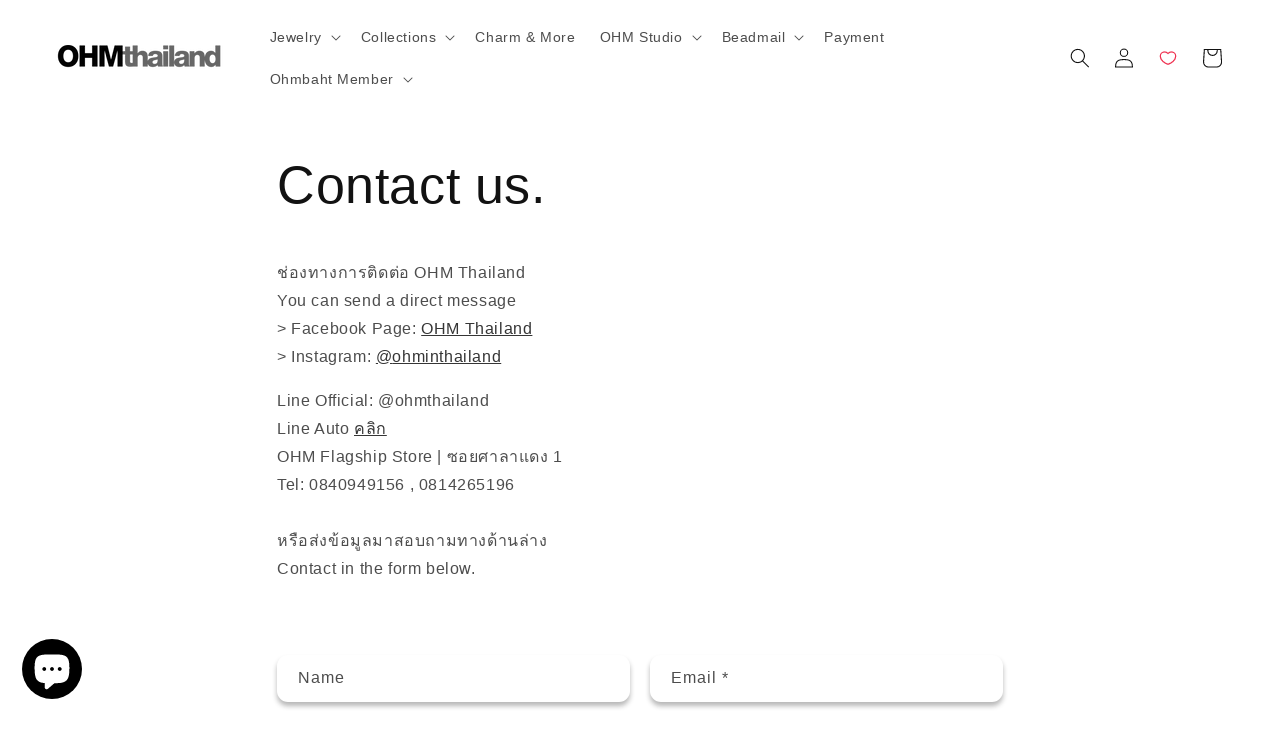

--- FILE ---
content_type: text/html; charset=utf-8
request_url: https://ohmbeads.co.th/en-au/pages/contact-us
body_size: 45065
content:
<!doctype html>
<html class="no-js" lang="en">
  <head>
    <meta charset="utf-8">
    <meta http-equiv="X-UA-Compatible" content="IE=edge">
    <meta name="viewport" content="width=device-width,initial-scale=1">
    <meta name="theme-color" content="">
    <link rel="canonical" href="https://ohmbeads.co.th/en-au/pages/contact-us"><link rel="icon" type="image/png" href="//ohmbeads.co.th/cdn/shop/files/ohm-logo-SWIRL-transparent_WHITE.png?crop=center&height=32&v=1681374104&width=32"><title>
      Contact us.
 &ndash; OHM Thailand</title>

<!-- Avada Boost Sales Script -->

      


          
          
          
          
          
          
          
          
          
          <script>
            const AVADA_ENHANCEMENTS = {};
            AVADA_ENHANCEMENTS.contentProtection = false;
            AVADA_ENHANCEMENTS.hideCheckoutButon = false;
            AVADA_ENHANCEMENTS.cartSticky = false;
            AVADA_ENHANCEMENTS.multiplePixelStatus = false;
            AVADA_ENHANCEMENTS.inactiveStatus = false;
            AVADA_ENHANCEMENTS.cartButtonAnimationStatus = false;
            AVADA_ENHANCEMENTS.whatsappStatus = false;
            AVADA_ENHANCEMENTS.messengerStatus = false;
            AVADA_ENHANCEMENTS.livechatStatus = false;
          </script>



























      <script>
        const AVADA_CDT = {};
        AVADA_CDT.products = [];
        AVADA_CDT.template = "page.contact";
        AVADA_CDT.collections = [];
        

        const AVADA_INVQTY = {};
        

        AVADA_CDT.cartitem = 0;
        AVADA_CDT.moneyformat = `{{amount}} ฿`;
        AVADA_CDT.cartTotalPrice = 0;
        

        window.AVADA_BADGES = window.AVADA_BADGES || {};
        window.AVADA_BADGES = [];

        window.AVADA_GENERAL_SETTINGS = window.AVADA_GENERAL_SETTINGS || {};
        window.AVADA_GENERAL_SETTINGS = {"badgeInlinePosition":"after","countdownProductPosition":"form[action='\/cart\/add']","badgeHomePosition":".footer__content-bottom","countdownCategoryInlinePosition":"after","badgeCartPosition":".cart__footer","themeDetected":"Dawn","badgeCartInlinePosition":"after","countdownCategoryPosition":".price-item","countdownHomePosition":".price-item","badgeCollectionPosition":".footer__content-bottom","badgeHomeInlinePosition":"after","badgeProductPosition":".product-form","badgeCollectionInlinePosition":"after","countdownInlinePosition":"after","countdownHomeInlinePosition":"after"};

        window.AVADA_COUNDOWNS = window.AVADA_COUNDOWNS || {};
        window.AVADA_COUNDOWNS = [{"badgeStatus":false},{},{"id":"waMyTtnSWiC7c9SZrCDS","categoryNumbWidth":30,"numbWidth":60,"countdownSmartSelector":false,"collectionPageInlinePosition":"after","stockTextSize":16,"countdownEndAction":"HIDE_COUNTDOWN","daysText":"Days","createdAt":"2022-07-09T15:04:55.330Z","saleCustomSeconds":"59","secondsText":"Seconds","txtDatePos":"txt_outside_box","numbHeight":60,"txtDateSize":16,"shopId":"Gp1BVILNXXc5fO5F8prV","inlinePosition":"after","headingSize":30,"categoryTxtDateSize":8,"textAlign":"text-center","displayLayout":"square-countdown","categoryNumberSize":14,"priority":"0","displayType":"ALL_PRODUCT","numbBorderColor":"#cccccc","productIds":[],"collectionPagePosition":"","name":"Product Pages","numbBorderWidth":1,"manualDisplayPlacement":"after","showCountdownTimer":true,"position":"form[action='\/cart\/add']","conditions":{"type":"ALL","conditions":[{"type":"TITLE","value":"","operation":"CONTAINS"}]},"timeUnits":"unit-dhms","status":true,"manualDisplayPosition":"form[action='\/cart\/add']","stockTextBefore":"Only {{stock_qty}} left in stock. Hurry up 🔥","saleCustomMinutes":"10","categoryUseDefaultSize":true,"description":"Increase urgency and boost conversions for each product page.","saleDateType":"date-custom","numbBgColor":"#ffffff","txtDateColor":"#122234","numbColor":"#122234","minutesText":"Minutes","showInventoryCountdown":true,"numbBorderRadius":0,"shopDomain":"ohm-thailand.myshopify.com","countdownTextBottom":"","productExcludeIds":[],"headingColor":"#0985C5","stockType":"real_stock","linkText":"Hurry! sale ends in","saleCustomHours":"00","hoursText":"Hours","categoryTxtDatePos":"txt_outside_box","useDefaultSize":true,"stockTextColor":"#122234","categoryNumbHeight":30,"saleCustomDays":"00","removeBranding":true}];

        window.AVADA_STOCK_COUNTDOWNS = window.AVADA_STOCK_COUNTDOWNS || {};
        window.AVADA_STOCK_COUNTDOWNS = {};

        window.AVADA_COUNDOWNS_V2 = window.AVADA_COUNDOWNS_V2 || {};
        window.AVADA_COUNDOWNS_V2 = [{"id":"FZCirz1Ulau7mwGGWIyL","isSpecificTimeZone":false,"classes":["Avada-CDTV2__Display--block"],"timeType":"date_sale_to","whenTimeReached":"hide_block","preset":"london","daysText":"Days","minutesCustom":1,"secondsCustom":1,"secondsText":"Sec","conditionToShow":"specificConditions","minutesText":"Min","hoursCustom":1,"shopId":"Gp1BVILNXXc5fO5F8prV","daysCustom":1,"isShowToCollectionPages":true,"image":"\/083e4e3d3578121d27659457fa2972d0.png","widgetId":"AVADA-SWFNWFCACV07","timeZone":"","nfc":true,"bgNumberColor":"","isCanChangeBgNumberColor":true,"hoursText":"Hours","name":"Countdown Timer 10\/11\/22","presetType":"light","status":true,"createdAt":"2022-11-10T13:49:31.634Z","pageShowCountdown":"home","isFirstSave":false,"isAdvancedSettings":false,"isAddedBlock":true,"themeId":127573557414,"templates":["collection","index"],"specificCollectionIds":[286619336870],"size":"small","designSetting":[{"path":"designSetting.0","components":[],"name":"Heading","style":{"path":"designSetting.0.style","color":"#202223","fontWeight":"bold","textTransform":"uppercase"},"label":"HURRY UP! PROMOTION ENDS IN","type":"heading"},{"path":"designSetting.1","components":[{"path":"designSetting.1.components.0","components":[{"path":"designSetting.1.components.0.components.0","identification":"dayValue","unitLabel":"","classes":[""],"name":"CD Item Value","style":{"padding":"1rem","path":"designSetting.1.components.0.components.0.style","backgroundColor":"#ffffff","borderRadius":"4px","color":"#000000","lineHeight":"150%","fontWeight":"600"},"label":"","type":"countdownItemValue"},{"path":"designSetting.1.components.0.components.1","identification":"dayLabel","classes":["Avada-CDTV2__PositionLabel--bottom"],"name":"CD Item Label","style":{"path":"designSetting.1.components.0.components.1.style","padding":"0.5rem","color":"#000000","lineHeight":"150%","position":"absolute"},"type":"countdownItemLabel"}],"identification":"Day","name":"Item Container","style":{"padding":"0.5rem 0.25rem","path":"designSetting.1.components.0.style"},"label":"Days","type":"itemContainer","value":"02"},{"path":"designSetting.1.components.1","components":[{"path":"designSetting.1.components.1.components.0","identification":"hourValue","unitLabel":"","classes":[""],"name":"CD Item Value","style":{"path":"designSetting.1.components.1.components.0.style","padding":"1rem","backgroundColor":"#F2F2F6","borderRadius":"4px","color":"#202223","lineHeight":"150%","fontWeight":"600"},"label":"","type":"countdownItemValue"},{"path":"designSetting.1.components.1.components.1","identification":"hourLabel","classes":["Avada-CDTV2__PositionLabel--bottom"],"name":"CD Item Label","style":{"path":"designSetting.1.components.1.components.1.style","padding":"0.5rem","color":"#A8ADBC","lineHeight":"150%","position":"absolute"},"type":"countdownItemLabel"}],"identification":"Hour","name":"Item Container","style":{"path":"designSetting.1.components.1.style","padding":"0.5rem 0.25rem"},"label":"Hours","type":"itemContainer","value":"06"},{"path":"designSetting.1.components.2","components":[{"path":"designSetting.1.components.2.components.0","identification":"minuteValue","unitLabel":"","classes":[""],"name":"CD Item Value","style":{"padding":"1rem","path":"designSetting.1.components.2.components.0.style","backgroundColor":"#F2F2F6","color":"#202223","borderRadius":"4px","lineHeight":"150%","fontWeight":"600"},"label":"","type":"countdownItemValue"},{"path":"designSetting.1.components.2.components.1","identification":"minuteLabel","classes":["Avada-CDTV2__PositionLabel--bottom"],"name":"CD Item Label","style":{"path":"designSetting.1.components.2.components.1.style","padding":"0.5rem","color":"#A8ADBC","lineHeight":"150%","position":"absolute"},"type":"countdownItemLabel"}],"identification":"Minute","name":"Item Container","style":{"padding":"0.5rem 0.25rem","path":"designSetting.1.components.2.style"},"label":"Min","type":"itemContainer","value":"36"},{"path":"designSetting.1.components.3","components":[{"path":"designSetting.1.components.3.components.0","identification":"secondValue","unitLabel":"","classes":[""],"name":"CD Item Value","style":{"padding":"1rem","path":"designSetting.1.components.3.components.0.style","backgroundColor":"#F2F2F6","color":"#202223","borderRadius":"4px","lineHeight":"150%","fontWeight":"600"},"label":"","type":"countdownItemValue"},{"path":"designSetting.1.components.3.components.1","identification":"secondLabel","classes":["Avada-CDTV2__PositionLabel--bottom"],"name":"CD Item Label","style":{"path":"designSetting.1.components.3.components.1.style","padding":"0.5rem","color":"#A8ADBC","lineHeight":"150%","position":"absolute"},"type":"countdownItemLabel"}],"identification":"Second","name":"Item Container","style":{"padding":"0.5rem 0.25rem","path":"designSetting.1.components.3.style"},"label":"Sec","type":"itemContainer","value":"52"}],"name":"Countdown","label":"","type":"countdown","isCanChangeBgNumberColor":true}],"startTime":"2022-12-26T20:47","endTime":"2022-12-31T23:59","updatedAt":"2022-12-29T10:22:57.400Z"}];

        window.AVADA_BADGES_V2 = window.AVADA_BADGES_V2 || {};
        window.AVADA_BADGES_V2 = [];

        window.AVADA_INACTIVE_TAB = window.AVADA_INACTIVE_TAB || {};
        window.AVADA_INACTIVE_TAB = null;

        window.AVADA_LIVECHAT = window.AVADA_LIVECHAT || {};
        window.AVADA_LIVECHAT = {"chatMessenger":{"whatsappStatus":false,"whatsappTextColor":"#FFFFFF","messageLanguage":"en_US","pageID":"","whatsappStyle":"whatsapp-style-1","messengerStatus":false,"livechatCustomIcon":"","messageColor":"#0A7CFF","customExcludeUrls":"","chatDisplayPage":"all","whatsappDesTextColor":"#FFFFFF","whatsappTitle":"Hi there!","livechatIcon":"https:\/\/i.imgur.com\/CQXjImt.png","customCss":"","messageText":"Hi! How can we help you?","whatsappDesBgColor":"#0A7CFF","enableAdvanced":false,"livechatTextColor":"#F8F8F8","enableChatDesktop":true,"messageTextColor":"#FFFFFF","excludesPages":"","whatsappBgColor":"#25D366","whatsappMessage":"Have a look around! Let us know if you have any question","enableChatMobile":true,"whatsappBottomText":"Call us for any inquiries","livechatBgColor":"#007EFF","presetId":"whatsapp","chatPosition":"avada-position-right"},"whatsapp":[{"id":"bBiwavJnEEIYTzk6b53L","role":"","onWednesdayTo":"09:00","description":"Typically replies within an hour","onSaturdayFrom":"17:00","onTuesday":true,"onMonday":true,"onFridayTo":"09:00","onWednesday":true,"onSaturdayTo":"09:00","createdAt":"2023-10-26T10:34:57.499Z","onThursday":true,"onMondayFrom":"17:00","onMondayTo":"09:00","onlineTime":"available","onWednesdayFrom":"17:00","shopId":"Gp1BVILNXXc5fO5F8prV","onFridayFrom":"17:00","onTuesdayTo":"09:00","onTuesdayFrom":"17:00","firstMess":"Hi there 👋.How can I help you? ","onFriday":true,"custom_bg_url":"","background_image":"","onSundayTo":"09:00","phone":"","name":"OHM Thailand","onThursdayFrom":"17:00","onSundayFrom":"17:00","onThursdayTo":"09:00","status":true}],"livechatStatus":false};

        window.AVADA_STICKY_ATC = window.AVADA_STICKY_ATC || {};
        window.AVADA_STICKY_ATC = {"successResponse":"👏 Item added to cart!","showQtyInput":true,"productNameColor":"#000000","status":false,"btnAddCartText":"Add to cart","customCss":"","enableMobile":true,"showProductPrice":true,"qtyText":"Qty:","specialPriceColor":"#FF0000","position":"avada-position-bottom","hideVariantMobile":false,"buttonTextColor":"#ffffff","priceColor":"#000000","bgColor":"#ffffff","showProductImage":true,"cartRedirectCheckout":true,"buttonBackgroundColor":"#000000","buttonBorderRadius":0,"enableDesktop":true};

        window.AVADA_ATC_ANIMATION = window.AVADA_ATC_ANIMATION || {};
        window.AVADA_ATC_ANIMATION = {"applyAddtoCart":true,"applyBuyNow":false,"status":true,"animationSpeed":"normal","customClassBtn":"","animationForButton":"AVADA-pulsate-bck"};

        window.AVADA_SP = window.AVADA_SP || {};
        window.AVADA_SP = {"shop":"Gp1BVILNXXc5fO5F8prV","configuration":{"position":"bottom-left","hide_time_ago":false,"smart_hide":false,"smart_hide_time":3,"smart_hide_unit":"days","truncate_product_name":true,"display_duration":5,"first_delay":10,"pops_interval":10,"max_pops_display":20,"show_mobile":true,"mobile_position":"bottom","animation":"fadeInUp","out_animation":"fadeOutDown","with_sound":false,"display_order":"order","only_product_viewing":false,"notice_continuously":false,"custom_css":"","replay":true,"included_urls":"","excluded_urls":"","excluded_product_type":"","countries_all":true,"countries":[],"allow_show":"all","hide_close":true,"close_time":1,"close_time_unit":"days","support_rtl":false},"notifications":{},"removeBranding":true};

        window.AVADA_SP_V2 = window.AVADA_SP_V2 || {};
        window.AVADA_SP_V2 = [{"id":"nCJpThqJ2ZSQ04B3mSLN","borderColor":"#333333","truncateProductName":false,"isHideCustomerName":false,"isUseAdvancedSettings":false,"backgroundImage":"","contentText":"Purchased {{product_name}}","contentFontSize":13,"dayAgoTimeUnit":"hours","type":"recent_sales","desktopPosition":"bottom_left","importDemo":"import_random_product","createdAt":"2023-12-04T17:27:05.416Z","borderWidth":1,"imageBorderRadius":6,"shopId":"Gp1BVILNXXc5fO5F8prV","isShowOnMobile":true,"backgroundColor":"#FFF","headingColor":"#111","withBorder":false,"headingFontSize":12,"contentFontWeight":800,"mobilePositions":"bottom","languageCode":"en","textColor":"#142A47","isGenerateDayAgo":true,"notificationsImport":[],"dayAgoTime":"1","headingText":"{{first_name}} in {{city}}, {{country}}","timeColor":"#234342","borderRadius":6,"isShowDemo":false,"name":"Recent Sale","typeTheme":"basic1","specificProducts":[],"headingFontWeight":500,"font":"Raleway","status":false,"notifications":[{"product_id":8300850348198,"first_name":"OHM","city":"","country":"Thailand","date":"2025-05-12T09:07:12.000Z","shipping_first_name":"","shipping_city":"","shipping_country":"","type":"order","title":"ขนาดความยาว Sweety","product_image":"https:\/\/cdn.shopify.com\/s\/files\/1\/0416\/3315\/3190\/files\/20250122_162154.jpg?v=1747049998","product_name":"ขนาดความยาว Sweety","product_link":"https:\/\/ohm-thailand.myshopify.com\/products\/ขนาดความยาว-tiffany","product_handle":"ขนาดความยาว-tiffany"},{"product_id":8312646500518,"first_name":"OHM","city":"","country":"Thailand","date":"2025-05-12T09:07:12.000Z","shipping_first_name":"","shipping_city":"","shipping_country":"","type":"order","title":"ขนาดความยาว Twinkle","product_image":"https:\/\/cdn.shopify.com\/s\/files\/1\/0416\/3315\/3190\/files\/20250122_161753.jpg?v=1747049913","product_name":"ขนาดความยาว Twinkle","product_link":"https:\/\/ohm-thailand.myshopify.com\/products\/ขนาดความยาว-twinkle","product_handle":"ขนาดความยาว-twinkle"},{"product_id":8154590871718,"first_name":"OHM","city":"","country":"Thailand","date":"2025-05-12T09:07:12.000Z","shipping_first_name":"","shipping_city":"","shipping_country":"","type":"order","title":"Jump Ring Silver 925 - 6. Jump Ring 0.4mm\/3mm","product_image":null,"product_name":"Jump Ring Silver 925","product_link":"https:\/\/ohm-thailand.myshopify.com\/products\/components-of-bracelet","product_handle":"components-of-bracelet"},{"product_id":8152486707366,"first_name":"OHM","city":"","country":"Thailand","date":"2025-05-12T09:02:45.000Z","shipping_first_name":"","shipping_city":"","shipping_country":"","type":"order","title":"ขนาดความยาว Halo Chain","product_image":"https:\/\/cdn.shopify.com\/s\/files\/1\/0416\/3315\/3190\/files\/20250122_161824.jpg?v=1747048229","product_name":"ขนาดความยาว Halo Chain","product_link":"https:\/\/ohm-thailand.myshopify.com\/products\/ตัดสต๊อก-halo-chain","product_handle":"ตัดสต๊อก-halo-chain"},{"product_id":8154590871718,"first_name":"OHM","city":"","country":"Thailand","date":"2025-05-12T09:02:45.000Z","shipping_first_name":"","shipping_city":"","shipping_country":"","type":"order","title":"Jump Ring Silver 925 - 8. Jump Ring 0.8mm\/4mm","product_image":null,"product_name":"Jump Ring Silver 925","product_link":"https:\/\/ohm-thailand.myshopify.com\/products\/components-of-bracelet","product_handle":"components-of-bracelet"},{"product_id":8154590871718,"first_name":"OHM","city":"","country":"Thailand","date":"2025-05-12T09:02:45.000Z","shipping_first_name":"","shipping_city":"","shipping_country":"","type":"order","title":"Jump Ring Silver 925 - 6. Jump Ring 0.4mm\/3mm","product_image":null,"product_name":"Jump Ring Silver 925","product_link":"https:\/\/ohm-thailand.myshopify.com\/products\/components-of-bracelet","product_handle":"components-of-bracelet"},{"product_id":8156804513958,"first_name":"Ann","city":"","country":"","date":"2025-05-12T09:01:01.000Z","shipping_first_name":"","shipping_city":"","shipping_country":"","type":"order","title":"OHM Ananta Silver Bracelet - Deluxe - Halo","product_image":null,"product_name":"OHM Ananta Silver Bracelet","product_link":"https:\/\/ohm-thailand.myshopify.com\/products\/ohm-ananta-sterling-silver","product_handle":"ohm-ananta-sterling-silver"},{"product_id":8241895800998,"first_name":"Ann","city":"","country":"","date":"2025-05-12T09:01:01.000Z","shipping_first_name":"","shipping_city":"","shipping_country":"","type":"order","title":"Style Anklets - Sterling Silver","product_image":null,"product_name":"Style Anklets","product_link":"https:\/\/ohm-thailand.myshopify.com\/products\/anklets","product_handle":"anklets"},{"product_id":8284044558502,"first_name":"Ann","city":"","country":"","date":"2025-05-12T09:01:01.000Z","shipping_first_name":"","shipping_city":"","shipping_country":"","type":"order","title":"Repair Permanent - Sterling Silver","product_image":null,"product_name":"Repair Permanent","product_link":"https:\/\/ohm-thailand.myshopify.com\/products\/repair-permanent","product_handle":"repair-permanent"},{"product_id":8352661143718,"first_name":"จิตพร","city":"เขตบางเขน","country":"Thailand","date":"2025-05-12T04:36:27.000Z","shipping_first_name":"จิตพร","shipping_city":"เขตบางเขน","shipping_country":"Thailand","type":"order","title":"Star Serenade Spacer","product_image":"https:\/\/cdn.shopify.com\/s\/files\/1\/0416\/3315\/3190\/files\/GAR290-o-a.jpg?v=1735064307","product_name":"Star Serenade Spacer","product_link":"https:\/\/ohm-thailand.myshopify.com\/products\/gar290","product_handle":"gar290"},{"product_id":8382276731046,"first_name":"จิตพร","city":"เขตบางเขน","country":"Thailand","date":"2025-05-12T04:36:27.000Z","shipping_first_name":"จิตพร","shipping_city":"เขตบางเขน","shipping_country":"Thailand","type":"order","title":"BEADMAIL NO. 47 But A Kiss","product_image":"https:\/\/cdn.shopify.com\/s\/files\/1\/0416\/3315\/3190\/files\/GAR158-o-a.jpg?v=1736924586","product_name":"BEADMAIL NO. 47 But A Kiss","product_link":"https:\/\/ohm-thailand.myshopify.com\/products\/gar158","product_handle":"gar158"},{"product_id":8427259822246,"first_name":"จิตพร","city":"เขตบางเขน","country":"Thailand","date":"2025-05-12T04:36:27.000Z","shipping_first_name":"จิตพร","shipping_city":"เขตบางเขน","shipping_country":"Thailand","type":"order","title":"Love Wheel","product_image":"https:\/\/cdn.shopify.com\/s\/files\/1\/0416\/3315\/3190\/files\/GAR293-o-a.jpg?v=1741420701","product_name":"Love Wheel","product_link":"https:\/\/ohm-thailand.myshopify.com\/products\/gar293","product_handle":"gar293"},{"product_id":5704533541030,"first_name":"จินฐิฎา  (คุณติ๋ม )","city":"","country":"","date":"2025-05-11T04:36:24.000Z","shipping_first_name":"","shipping_city":"","shipping_country":"","type":"order","title":"Earth-ness","product_image":"https:\/\/cdn.shopify.com\/s\/files\/1\/0416\/3315\/3190\/products\/WHLS007-o-a.jpg?v=1599946168","product_name":"Earth-ness","product_link":"https:\/\/ohm-thailand.myshopify.com\/products\/whls007","product_handle":"whls007"},{"product_id":8219277590694,"first_name":"Lisa","city":"Edgewater","country":"United States","date":"2025-05-10T23:50:12.000Z","shipping_first_name":"Lisa","shipping_city":"Edgewater","shipping_country":"United States","type":"order","title":"Ethereal Tribute","product_image":"https:\/\/cdn.shopify.com\/s\/files\/1\/0416\/3315\/3190\/files\/AMG905-o-a.jpg?v=1735064346","product_name":"Ethereal Tribute","product_link":"https:\/\/ohm-thailand.myshopify.com\/products\/amg905","product_handle":"amg905"},{"product_id":8256101089446,"first_name":"Lisa","city":"Edgewater","country":"United States","date":"2025-05-10T23:50:12.000Z","shipping_first_name":"Lisa","shipping_city":"Edgewater","shipping_country":"United States","type":"order","title":"Polardon","product_image":"https:\/\/cdn.shopify.com\/s\/files\/1\/0416\/3315\/3190\/files\/AMG284-o-a.jpg?v=1735064332","product_name":"Polardon","product_link":"https:\/\/ohm-thailand.myshopify.com\/products\/amg284","product_handle":"amg284"},{"product_id":5704483307686,"first_name":"MEGABAHT","city":"","country":"Thailand","date":"2025-05-10T05:25:13.000Z","shipping_first_name":"","shipping_city":"","shipping_country":"","type":"order","title":"Heart Engine","product_image":"https:\/\/cdn.shopify.com\/s\/files\/1\/0416\/3315\/3190\/products\/AAL051-o-a.jpg?v=1735065512","product_name":"Heart Engine","product_link":"https:\/\/ohm-thailand.myshopify.com\/products\/aal051","product_handle":"aal051"},{"product_id":8056073978022,"first_name":"MEGABAHT","city":"","country":"Thailand","date":"2025-05-10T05:25:13.000Z","shipping_first_name":"","shipping_city":"","shipping_country":"","type":"order","title":"GOTM NO. 32 Tea Cupping","product_image":"https:\/\/cdn.shopify.com\/s\/files\/1\/0416\/3315\/3190\/files\/AMG274-o-a.jpg?v=1713181455","product_name":"GOTM NO. 32 Tea Cupping","product_link":"https:\/\/ohm-thailand.myshopify.com\/products\/amg274","product_handle":"amg274"},{"product_id":8124523118758,"first_name":"MEGABAHT","city":"","country":"Thailand","date":"2025-05-10T05:25:13.000Z","shipping_first_name":"","shipping_city":"","shipping_country":"","type":"order","title":"Ohmnique","product_image":"https:\/\/cdn.shopify.com\/s\/files\/1\/0416\/3315\/3190\/files\/LINE_ALBUM_____62.jpg?v=1715235999","product_name":"Ohmnique","product_link":"https:\/\/ohm-thailand.myshopify.com\/products\/ohmnique-34","product_handle":"ohmnique-34"},{"product_id":7853820510374,"first_name":"MEGABAHT","city":"","country":"Thailand","date":"2025-05-10T05:25:13.000Z","shipping_first_name":"","shipping_city":"","shipping_country":"","type":"order","title":"OHMnigiri - Pink Neon Lights","product_image":"https:\/\/cdn.shopify.com\/s\/files\/1\/0416\/3315\/3190\/files\/62367.jpg?v=1700104772","product_name":"OHMnigiri - Pink Neon Lights","product_link":"https:\/\/ohm-thailand.myshopify.com\/products\/pink-neon-lights-1","product_handle":"pink-neon-lights-1"},{"product_id":8302879834278,"first_name":"MEGABAHT","city":"","country":"Thailand","date":"2025-05-10T05:25:13.000Z","shipping_first_name":"","shipping_city":"","shipping_country":"","type":"order","title":"Ohmnique","product_image":"https:\/\/cdn.shopify.com\/s\/files\/1\/0416\/3315\/3190\/files\/LINE_ALBUM___240922_33.jpg?v=1727003359","product_name":"Ohmnique","product_link":"https:\/\/ohm-thailand.myshopify.com\/products\/ohmnique-45","product_handle":"ohmnique-45"},{"product_id":8263934738598,"first_name":"MEGABAHT","city":"","country":"Thailand","date":"2025-05-10T05:25:13.000Z","shipping_first_name":"","shipping_city":"","shipping_country":"","type":"order","title":"Sky Light Swirl Ohmnigiri","product_image":"https:\/\/cdn.shopify.com\/s\/files\/1\/0416\/3315\/3190\/files\/AMX997-01038-o-a.jpg?v=1722746155","product_name":"Sky Light Swirl Ohmnigiri","product_link":"https:\/\/ohm-thailand.myshopify.com\/products\/sky-light-swirl-ohmnigiri","product_handle":"sky-light-swirl-ohmnigiri"},{"product_id":5704504770726,"first_name":"MEGABAHT","city":"","country":"Thailand","date":"2025-05-10T05:25:13.000Z","shipping_first_name":"","shipping_city":"","shipping_country":"","type":"order","title":"Leaf Life","product_image":"https:\/\/cdn.shopify.com\/s\/files\/1\/0416\/3315\/3190\/products\/AMG01502-o-a.jpg?v=1735065157","product_name":"Leaf Life","product_link":"https:\/\/ohm-thailand.myshopify.com\/products\/amg015","product_handle":"amg015"},{"product_id":7637842886822,"first_name":"MEGABAHT","city":"","country":"Thailand","date":"2025-05-10T05:25:13.000Z","shipping_first_name":"","shipping_city":"","shipping_country":"","type":"order","title":"Mercury Muse","product_image":"https:\/\/cdn.shopify.com\/s\/files\/1\/0416\/3315\/3190\/products\/AAX130-o-a.jpg?v=1735064504","product_name":"Mercury Muse","product_link":"https:\/\/ohm-thailand.myshopify.com\/products\/aax130","product_handle":"aax130"},{"product_id":5704480489638,"first_name":"J","city":"Hillsborough","country":"United States","date":"2025-05-09T14:40:22.000Z","shipping_first_name":"J","shipping_city":"Hillsborough","shipping_country":"United States","type":"order","title":"Baby Argh (Retired)","product_image":"https:\/\/cdn.shopify.com\/s\/files\/1\/0416\/3315\/3190\/products\/AAH035-o-a.jpg?v=1735065570","product_name":"Baby Argh (Retired)","product_link":"https:\/\/ohm-thailand.myshopify.com\/products\/aah035","product_handle":"aah035"},{"product_id":6920685813926,"first_name":"Shopee","city":"","country":"Thailand","date":"2025-05-09T09:03:30.000Z","shipping_first_name":"Shopee","shipping_city":"","shipping_country":"Thailand","type":"order","title":"Move About","product_image":"https:\/\/cdn.shopify.com\/s\/files\/1\/0416\/3315\/3190\/products\/AAM018-o-a.jpg?v=1735064644","product_name":"Move About","product_link":"https:\/\/ohm-thailand.myshopify.com\/products\/aam018","product_handle":"aam018"},{"product_id":8344609620134,"first_name":"OHM","city":"","country":"Thailand","date":"2025-05-09T08:59:53.000Z","shipping_first_name":"","shipping_city":"","shipping_country":"","type":"order","title":"ขนาดความยาว 14k Peony Pink Gold-Filled","product_image":null,"product_name":"ขนาดความยาว 14k Peony Pink Gold-Filled","product_link":"https:\/\/ohm-thailand.myshopify.com\/products\/ขนาดความยาว-14k-peony","product_handle":"ขนาดความยาว-14k-peony"},{"product_id":8241750212774,"first_name":"OHM","city":"","country":"Thailand","date":"2025-05-09T08:59:53.000Z","shipping_first_name":"","shipping_city":"","shipping_country":"","type":"order","title":"ขนาดความยาว Cosmic","product_image":"https:\/\/cdn.shopify.com\/s\/files\/1\/0416\/3315\/3190\/files\/20250122_162704.jpg?v=1747047557","product_name":"ขนาดความยาว Cosmic","product_link":"https:\/\/ohm-thailand.myshopify.com\/products\/ขนาดความยาว-cosmic","product_handle":"ขนาดความยาว-cosmic"},{"product_id":8154590871718,"first_name":"OHM","city":"","country":"Thailand","date":"2025-05-09T08:59:53.000Z","shipping_first_name":"","shipping_city":"","shipping_country":"","type":"order","title":"Jump Ring Silver 925 - 8. Jump Ring 0.8mm\/4mm","product_image":null,"product_name":"Jump Ring Silver 925","product_link":"https:\/\/ohm-thailand.myshopify.com\/products\/components-of-bracelet","product_handle":"components-of-bracelet"},{"product_id":8154703659174,"first_name":"OHM","city":"","country":"Thailand","date":"2025-05-09T08:59:53.000Z","shipping_first_name":"","shipping_city":"","shipping_country":"","type":"order","title":"Jump Ring 14K Gold Filled \/ Solid Gold - 7 RGF Jump Ring 20 gauge 4mm","product_image":null,"product_name":"Jump Ring 14K Gold Filled \/ Solid Gold","product_link":"https:\/\/ohm-thailand.myshopify.com\/products\/jump-ring-14k-gold-filled","product_handle":"jump-ring-14k-gold-filled"},{"product_id":8156804513958,"first_name":"Piyarat","city":"","country":"","date":"2025-05-09T08:48:45.000Z","shipping_first_name":"","shipping_city":"","shipping_country":"","type":"order","title":"OHM Ananta Silver Bracelet - Extravaganza - Cosmic","product_image":null,"product_name":"OHM Ananta Silver Bracelet","product_link":"https:\/\/ohm-thailand.myshopify.com\/products\/ohm-ananta-sterling-silver","product_handle":"ohm-ananta-sterling-silver"}]}];

        window.AVADA_SETTING_SP_V2 = window.AVADA_SETTING_SP_V2 || {};
        window.AVADA_SETTING_SP_V2 = {"show_mobile":true,"countries_all":true,"display_order":"order","hide_time_ago":false,"max_pops_display":30,"first_delay":4,"custom_css":"","notice_continuously":false,"orderItems":[{"date":"2023-12-04T09:24:13.000Z","country":"***","city":"***","shipping_first_name":"","product_image":"https:\/\/cdn.shopify.com\/s\/files\/1\/0416\/3315\/3190\/products\/RAP00304-o-a_a437c247-a929-4df3-a5b1-e1b93b736dd8.jpg?v=1634093996","shipping_city":"","type":"order","product_name":"Freedom Machine (Retired)","product_id":7105693778086,"product_handle":"rap003","first_name":"Claude","shipping_country":"","product_link":"https:\/\/ohm-thailand.myshopify.com\/products\/rap003"},{"date":"2023-12-04T08:12:33.000Z","country":"Thailand","city":"Bangyai","shipping_first_name":"Vihurat","product_image":"https:\/\/cdn.shopify.com\/s\/files\/1\/0416\/3315\/3190\/products\/1OHM-POL-L-o-a_f92bcdcd-63a1-42bc-8f79-2f6f9f0f5b63.jpg?v=1669805244","shipping_city":"Bangyai","type":"order","product_name":"Free OHM Large Polishing Cloth","product_id":7620943184038,"product_handle":"docapp-free-gift-free-ohm-large-polishing-cloth","first_name":"Vihurat","shipping_country":"Thailand","product_link":"https:\/\/ohm-thailand.myshopify.com\/products\/docapp-free-gift-free-ohm-large-polishing-cloth"},{"date":"2023-12-04T08:12:33.000Z","country":"Thailand","city":"Bangyai","shipping_first_name":"Vihurat","product_image":"https:\/\/cdn.shopify.com\/s\/files\/1\/0416\/3315\/3190\/products\/AMG155-o-a.jpg?v=1689662807","shipping_city":"Bangyai","type":"order","product_name":"Be Scattered","product_id":7763086573734,"product_handle":"amg155","first_name":"Vihurat","shipping_country":"Thailand","product_link":"https:\/\/ohm-thailand.myshopify.com\/products\/amg155"},{"date":"2023-12-03T13:45:00.000Z","country":"***","city":"***","shipping_first_name":"","product_image":"https:\/\/cdn.shopify.com\/s\/files\/1\/0416\/3315\/3190\/products\/WHW01950B-o-a_72827022-86da-4b79-bb30-209bbe38639a.jpg?v=1634094180","shipping_city":"","type":"order","product_name":"Dirty OHM Ball Necklace","product_id":7105697218726,"product_handle":"whw019b","first_name":"Snow","shipping_country":"","product_link":"https:\/\/ohm-thailand.myshopify.com\/products\/whw019b"},{"date":"2023-12-03T13:45:00.000Z","country":"***","city":"***","shipping_first_name":"","product_image":"https:\/\/cdn.shopify.com\/s\/files\/1\/0416\/3315\/3190\/products\/AAT130-o-a.jpg?v=1599945334","shipping_city":"","type":"order","product_name":"The Eternal City (Retired)","product_id":5704491434150,"product_handle":"aat130","first_name":"Snow","shipping_country":"","product_link":"https:\/\/ohm-thailand.myshopify.com\/products\/aat130"},{"date":"2023-12-03T13:45:00.000Z","country":"***","city":"***","shipping_first_name":"","product_image":"https:\/\/cdn.shopify.com\/s\/files\/1\/0416\/3315\/3190\/products\/RAT00304-o-a_75f3676b-22b7-4de2-938e-937b6fed2cea.jpg?v=1634094054","shipping_city":"","type":"order","product_name":"Around The World (Retired)","product_id":7105694466214,"product_handle":"rat003","first_name":"Snow","shipping_country":"","product_link":"https:\/\/ohm-thailand.myshopify.com\/products\/rat003"},{"date":"2023-12-03T13:45:00.000Z","country":"***","city":"***","shipping_first_name":"","product_image":"https:\/\/cdn.shopify.com\/s\/files\/1\/0416\/3315\/3190\/products\/RAT00304-o-a_75f3676b-22b7-4de2-938e-937b6fed2cea.jpg?v=1634094054","shipping_city":"","type":"order","product_name":"Around The World (Retired)","product_id":7105694466214,"product_handle":"rat003","first_name":"Snow","shipping_country":"","product_link":"https:\/\/ohm-thailand.myshopify.com\/products\/rat003"},{"date":"2023-12-03T13:39:49.000Z","country":"***","city":"***","shipping_first_name":"","product_image":"https:\/\/cdn.shopify.com\/s\/files\/1\/0416\/3315\/3190\/products\/AAY068-o-a.jpg?v=1693531240","shipping_city":"","type":"order","product_name":"Got Chemistry","product_id":7784757690534,"product_handle":"aay068","first_name":"Snow","shipping_country":"","product_link":"https:\/\/ohm-thailand.myshopify.com\/products\/aay068"},{"date":"2023-12-03T13:39:49.000Z","country":"***","city":"***","shipping_first_name":"","product_image":"https:\/\/cdn.shopify.com\/s\/files\/1\/0416\/3315\/3190\/products\/WHT02013-o-a.jpg?v=1634094118","shipping_city":"","type":"order","product_name":"OHM Chunky Bracelet","product_id":7105695023270,"product_handle":"wht020","first_name":"Snow","shipping_country":"","product_link":"https:\/\/ohm-thailand.myshopify.com\/products\/wht020"},{"date":"2023-12-03T13:39:49.000Z","country":"***","city":"***","shipping_first_name":"","product_image":"https:\/\/cdn.shopify.com\/s\/files\/1\/0416\/3315\/3190\/products\/AMG061-o-a.jpg?v=1599945632","shipping_city":"","type":"order","product_name":"Nam Som","product_id":5704505720998,"product_handle":"amg061","first_name":"Snow","shipping_country":"","product_link":"https:\/\/ohm-thailand.myshopify.com\/products\/amg061"},{"date":"2023-12-03T13:39:49.000Z","country":"***","city":"***","shipping_first_name":"","product_image":"https:\/\/cdn.shopify.com\/s\/files\/1\/0416\/3315\/3190\/products\/GAR134-o-a.jpg?v=1695378133","shipping_city":"","type":"order","product_name":"Lepiota","product_id":7796396392614,"product_handle":"gar134","first_name":"Snow","shipping_country":"","product_link":"https:\/\/ohm-thailand.myshopify.com\/products\/gar134"},{"date":"2023-12-03T13:39:49.000Z","country":"***","city":"***","shipping_first_name":"","product_image":"https:\/\/cdn.shopify.com\/s\/files\/1\/0416\/3315\/3190\/products\/GAR131-o-a.jpg?v=1695378151","shipping_city":"","type":"order","product_name":"Hidden Magic","product_id":7796396490918,"product_handle":"gar131","first_name":"Snow","shipping_country":"","product_link":"https:\/\/ohm-thailand.myshopify.com\/products\/gar131"},{"date":"2023-12-03T13:39:49.000Z","country":"***","city":"***","shipping_first_name":"","product_image":"https:\/\/cdn.shopify.com\/s\/files\/1\/0416\/3315\/3190\/products\/AHZ002-o-a.jpg?v=1599945599","shipping_city":"","type":"order","product_name":"Dragon-y","product_id":5704504115366,"product_handle":"ahz002","first_name":"Snow","shipping_country":"","product_link":"https:\/\/ohm-thailand.myshopify.com\/products\/ahz002"},{"date":"2023-12-03T13:39:49.000Z","country":"***","city":"***","shipping_first_name":"","product_image":"https:\/\/cdn.shopify.com\/s\/files\/1\/0416\/3315\/3190\/products\/RAT00304-o-a_75f3676b-22b7-4de2-938e-937b6fed2cea.jpg?v=1634094054","shipping_city":"","type":"order","product_name":"Around The World (Retired)","product_id":7105694466214,"product_handle":"rat003","first_name":"Snow","shipping_country":"","product_link":"https:\/\/ohm-thailand.myshopify.com\/products\/rat003"},{"date":"2023-12-03T13:39:49.000Z","country":"***","city":"***","shipping_first_name":"","product_image":"https:\/\/cdn.shopify.com\/s\/files\/1\/0416\/3315\/3190\/products\/WHT02013-o-a.jpg?v=1634094118","shipping_city":"","type":"order","product_name":"OHM Chunky Bracelet","product_id":7105695023270,"product_handle":"wht020","first_name":"Snow","shipping_country":"","product_link":"https:\/\/ohm-thailand.myshopify.com\/products\/wht020"},{"date":"2023-12-03T13:39:49.000Z","country":"***","city":"***","shipping_first_name":"","product_image":"https:\/\/cdn.shopify.com\/s\/files\/1\/0416\/3315\/3190\/products\/WHT02013-o-a.jpg?v=1634094118","shipping_city":"","type":"order","product_name":"OHM Chunky Bracelet","product_id":7105695023270,"product_handle":"wht020","first_name":"Snow","shipping_country":"","product_link":"https:\/\/ohm-thailand.myshopify.com\/products\/wht020"},{"date":"2023-12-03T11:23:06.000Z","country":"Thailand","city":"เขตจตุจักร","shipping_first_name":"","product_image":"https:\/\/cdn.shopify.com\/s\/files\/1\/0416\/3315\/3190\/products\/IMG_20230114_163553.jpg?v=1673689038","shipping_city":"","type":"order","product_name":"คลิปล๊อค Assorted Clip Locks","product_id":7651735994534,"product_handle":"คลิปล๊อค-clip-locks","first_name":"OHM","shipping_country":"","product_link":"https:\/\/ohm-thailand.myshopify.com\/products\/คลิปล๊อค-clip-locks"},{"date":"2023-12-03T11:23:06.000Z","country":"Thailand","city":"เขตจตุจักร","shipping_first_name":"","product_image":null,"shipping_city":"","type":"order","product_name":"WFL001 ชุดสร้อย หญิง ใหญ่","product_id":7623931461798,"product_handle":"wfl001","first_name":"OHM","shipping_country":"","product_link":"https:\/\/ohm-thailand.myshopify.com\/products\/wfl001"},{"date":"2023-12-03T11:23:06.000Z","country":"Thailand","city":"เขตจตุจักร","shipping_first_name":"","product_image":"https:\/\/cdn.shopify.com\/s\/files\/1\/0416\/3315\/3190\/products\/272556.jpg?v=1670138536","shipping_city":"","type":"order","product_name":"MER002 กระเป๋า Sloth","product_id":7623913603238,"product_handle":"mer002","first_name":"OHM","shipping_country":"","product_link":"https:\/\/ohm-thailand.myshopify.com\/products\/mer002"},{"date":"2023-12-03T11:23:06.000Z","country":"Thailand","city":"เขตจตุจักร","shipping_first_name":"","product_image":"https:\/\/cdn.shopify.com\/s\/files\/1\/0416\/3315\/3190\/products\/294986.jpg?v=1675487564","shipping_city":"","type":"order","product_name":"OHM Clasp Opener JJ","product_id":7680542572710,"product_handle":"ohm-clasp-opener","first_name":"OHM","shipping_country":"","product_link":"https:\/\/ohm-thailand.myshopify.com\/products\/ohm-clasp-opener"},{"date":"2023-12-02T13:20:31.000Z","country":"United Kingdom","city":"West Bromwich","shipping_first_name":"Naomi","product_image":"https:\/\/cdn.shopify.com\/s\/files\/1\/0416\/3315\/3190\/products\/AMG235-o-a.jpg?v=1699978005","shipping_city":"West Bromwich","type":"order","product_name":"GOTM NO. 27 Shift Of Perspective","product_id":7852103762086,"product_handle":"amg235","first_name":"Naomi","shipping_country":"United Kingdom","product_link":"https:\/\/ohm-thailand.myshopify.com\/products\/amg235"},{"date":"2023-12-02T13:20:31.000Z","country":"United Kingdom","city":"West Bromwich","shipping_first_name":"Naomi","product_image":"https:\/\/cdn.shopify.com\/s\/files\/1\/0416\/3315\/3190\/products\/1OHM-POL-L-o-a_f92bcdcd-63a1-42bc-8f79-2f6f9f0f5b63.jpg?v=1669805244","shipping_city":"West Bromwich","type":"order","product_name":"Free OHM Large Polishing Cloth","product_id":7620943184038,"product_handle":"docapp-free-gift-free-ohm-large-polishing-cloth","first_name":"Naomi","shipping_country":"United Kingdom","product_link":"https:\/\/ohm-thailand.myshopify.com\/products\/docapp-free-gift-free-ohm-large-polishing-cloth"},{"date":"2023-12-02T13:20:31.000Z","country":"United Kingdom","city":"West Bromwich","shipping_first_name":"Naomi","product_image":"https:\/\/cdn.shopify.com\/s\/files\/1\/0416\/3315\/3190\/products\/OHMsealed-o-a_5cf8289b-f724-43be-920f-02a2fd31855e.jpg?v=1669806149","shipping_city":"West Bromwich","type":"order","product_name":"Free OHM Blind Bag: Glass","product_id":7620964155558,"product_handle":"docapp-free-gift-free-ohm-blind-bag-glass","first_name":"Naomi","shipping_country":"United Kingdom","product_link":"https:\/\/ohm-thailand.myshopify.com\/products\/docapp-free-gift-free-ohm-blind-bag-glass"},{"date":"2023-12-02T13:20:31.000Z","country":"United Kingdom","city":"West Bromwich","shipping_first_name":"Naomi","product_image":"https:\/\/cdn.shopify.com\/s\/files\/1\/0416\/3315\/3190\/products\/WHF025-o-a_1f024889-f8b1-4d95-af9a-a5f713d29b2a.jpg?v=1701340318","shipping_city":"West Bromwich","type":"order","product_name":"Free Baby Reindeer","product_id":7866380812454,"product_handle":"docapp-free-gift-free-baby-reindeer-retired","first_name":"Naomi","shipping_country":"United Kingdom","product_link":"https:\/\/ohm-thailand.myshopify.com\/products\/docapp-free-gift-free-baby-reindeer-retired"},{"date":"2023-12-02T13:20:31.000Z","country":"United Kingdom","city":"West Bromwich","shipping_first_name":"Naomi","product_image":"https:\/\/cdn.shopify.com\/s\/files\/1\/0416\/3315\/3190\/products\/AMG234-o-a.jpg?v=1694586642","shipping_city":"West Bromwich","type":"order","product_name":"GOTM NO. 25 Shoot For The Moon","product_id":7791560196262,"product_handle":"amg234","first_name":"Naomi","shipping_country":"United Kingdom","product_link":"https:\/\/ohm-thailand.myshopify.com\/products\/amg234"},{"date":"2023-12-02T13:20:31.000Z","country":"United Kingdom","city":"West Bromwich","shipping_first_name":"Naomi","product_image":"https:\/\/cdn.shopify.com\/s\/files\/1\/0416\/3315\/3190\/files\/0A17774C-A42E-4202-B7D9-1E039C36ED3A.png?v=1701341484","shipping_city":"West Bromwich","type":"order","product_name":"OHM2GO Travel Case (Lime)","product_id":7866381467814,"product_handle":"docapp-free-gift-free-ohm2go-travel-case-lime","first_name":"Naomi","shipping_country":"United Kingdom","product_link":"https:\/\/ohm-thailand.myshopify.com\/products\/docapp-free-gift-free-ohm2go-travel-case-lime"},{"date":"2023-12-02T13:20:31.000Z","country":"United Kingdom","city":"West Bromwich","shipping_first_name":"Naomi","product_image":"https:\/\/cdn.shopify.com\/s\/files\/1\/0416\/3315\/3190\/products\/AHV006-o-a.jpg?v=1599945594","shipping_city":"West Bromwich","type":"order","product_name":"Cute Kitty (Retired)","product_id":5704503754918,"product_handle":"ahv006","first_name":"Naomi","shipping_country":"United Kingdom","product_link":"https:\/\/ohm-thailand.myshopify.com\/products\/ahv006"},{"date":"2023-12-02T13:20:31.000Z","country":"United Kingdom","city":"West Bromwich","shipping_first_name":"Naomi","product_image":"https:\/\/cdn.shopify.com\/s\/files\/1\/0416\/3315\/3190\/products\/AAL036-o-a_bd38a667-6070-479c-9e83-63d6145ca678.jpg?v=1669806443","shipping_city":"West Bromwich","type":"order","product_name":"Free Love Grows","product_id":7620972380326,"product_handle":"docapp-free-gift-free-love-grows","first_name":"Naomi","shipping_country":"United Kingdom","product_link":"https:\/\/ohm-thailand.myshopify.com\/products\/docapp-free-gift-free-love-grows"},{"date":"2023-12-02T13:07:05.000Z","country":"***","city":"***","shipping_first_name":"","product_image":"https:\/\/cdn.shopify.com\/s\/files\/1\/0416\/3315\/3190\/products\/WHT006-o-a.jpg?v=1634095651","shipping_city":"","type":"order","product_name":"Snap Clasp Sterling Silver Bracelet (Retired)","product_id":7105694793894,"product_handle":"wht006","first_name":"Lapatrada","shipping_country":"","product_link":"https:\/\/ohm-thailand.myshopify.com\/products\/wht006"},{"date":"2023-12-02T11:37:12.000Z","country":"Thailand","city":"เขตจตุจักร","shipping_first_name":"","product_image":"https:\/\/cdn.shopify.com\/s\/files\/1\/0416\/3315\/3190\/products\/278212.jpg?v=1671275017","shipping_city":"","type":"order","product_name":"MER005 ลูกประคำสร้อยคอ","product_id":7634421514406,"product_handle":"mer005-ลูกประคำ","first_name":"OHM","shipping_country":"","product_link":"https:\/\/ohm-thailand.myshopify.com\/products\/mer005-ลูกประคำ"}],"hide_close":true,"createdAt":"2023-12-04T17:27:05.546Z","excluded_product_type":"","display_duration":4,"support_rtl":false,"only_product_viewing":false,"shopId":"Gp1BVILNXXc5fO5F8prV","close_time_unit":"days","out_animation":"fadeOutDown","included_urls":"","pops_interval":4,"countries":[],"replay":true,"close_time":1,"smart_hide_unit":"hours","mobile_position":"bottom","smart_hide":false,"animation":"fadeInUp","smart_hide_time":4,"truncate_product_name":true,"excluded_urls":"","allow_show":"all","position":"bottom-left","with_sound":false,"font":"Raleway","id":"jTeec3i3VZ3K2FkrSFHR"};

        window.AVADA_BS_EMBED = window.AVADA_BS_EMBED || {};
        window.AVADA_BS_EMBED.isSupportThemeOS = true
        window.AVADA_BS_EMBED.dupTrustBadge = false

        window.AVADA_BS_VERSION = window.AVADA_BS_VERSION || {};
        window.AVADA_BS_VERSION = { BSVersion : 'AVADA-BS-1.0.3'}

        window.AVADA_BS_FSB = window.AVADA_BS_FSB || {};
        window.AVADA_BS_FSB = {
          bars: [],
          cart: 0,
          compatible: {
            langify: ''
          }
        };

        window.AVADA_BADGE_CART_DRAWER = window.AVADA_BADGE_CART_DRAWER || {};
        window.AVADA_BADGE_CART_DRAWER = {id : 'null'};
      </script>
<!-- /Avada Boost Sales Script -->



    
      <meta name="description" content="ช่องทางการติดต่อ OHM ThailandYou can send a direct message&amp;gt; Facebook Page: OHM Thailand&amp;gt; Instagram: @ohminthailand Line Official: @ohmthailand Line Auto คลิก OHM Flagship Store | ซอยศาลาแดง 1 Tel: 0840949156 , 0814265196 หรือส่งข้อมูลมาสอบถามทางด้านล่างContact in the form below.">
    

    

<meta property="og:site_name" content="OHM Thailand">
<meta property="og:url" content="https://ohmbeads.co.th/en-au/pages/contact-us">
<meta property="og:title" content="Contact us.">
<meta property="og:type" content="website">
<meta property="og:description" content="ช่องทางการติดต่อ OHM ThailandYou can send a direct message&amp;gt; Facebook Page: OHM Thailand&amp;gt; Instagram: @ohminthailand Line Official: @ohmthailand Line Auto คลิก OHM Flagship Store | ซอยศาลาแดง 1 Tel: 0840949156 , 0814265196 หรือส่งข้อมูลมาสอบถามทางด้านล่างContact in the form below."><meta property="og:image" content="http://ohmbeads.co.th/cdn/shop/files/OHM-LUNA-7368_98dc9d8d-67cf-4689-a289-e5aab784be14.jpg?v=1764239199">
  <meta property="og:image:secure_url" content="https://ohmbeads.co.th/cdn/shop/files/OHM-LUNA-7368_98dc9d8d-67cf-4689-a289-e5aab784be14.jpg?v=1764239199">
  <meta property="og:image:width" content="5401">
  <meta property="og:image:height" content="3601"><meta name="twitter:card" content="summary_large_image">
<meta name="twitter:title" content="Contact us.">
<meta name="twitter:description" content="ช่องทางการติดต่อ OHM ThailandYou can send a direct message&amp;gt; Facebook Page: OHM Thailand&amp;gt; Instagram: @ohminthailand Line Official: @ohmthailand Line Auto คลิก OHM Flagship Store | ซอยศาลาแดง 1 Tel: 0840949156 , 0814265196 หรือส่งข้อมูลมาสอบถามทางด้านล่างContact in the form below.">


    <script src="//ohmbeads.co.th/cdn/shop/t/11/assets/constants.js?v=58251544750838685771698317015" defer="defer"></script>
    <script src="//ohmbeads.co.th/cdn/shop/t/11/assets/pubsub.js?v=158357773527763999511698317016" defer="defer"></script>
    <script src="//ohmbeads.co.th/cdn/shop/t/11/assets/global.js?v=54939145903281508041698317015" defer="defer"></script><script>window.performance && window.performance.mark && window.performance.mark('shopify.content_for_header.start');</script><meta name="facebook-domain-verification" content="0rjyt8rbrfn4apavdfodhivudfpeo7">
<meta name="google-site-verification" content="XU7aTdRvadvsECo8MHDV7rmVKlp__zM23j1BfUQrF04">
<meta id="shopify-digital-wallet" name="shopify-digital-wallet" content="/41633153190/digital_wallets/dialog">
<meta name="shopify-checkout-api-token" content="933e523c255b0b00427cf0a3bcd126a8">
<meta id="in-context-paypal-metadata" data-shop-id="41633153190" data-venmo-supported="false" data-environment="production" data-locale="en_US" data-paypal-v4="true" data-currency="THB">
<link rel="alternate" hreflang="x-default" href="https://ohmbeads.co.th/pages/contact-us">
<link rel="alternate" hreflang="en" href="https://ohmbeads.co.th/pages/contact-us">
<link rel="alternate" hreflang="th" href="https://ohmbeads.co.th/th/pages/contact-us">
<link rel="alternate" hreflang="en-US" href="https://ohmbeads.co.th/en-us/pages/contact-us">
<link rel="alternate" hreflang="en-GB" href="https://ohmbeads.co.th/en-gb/pages/contact-us">
<link rel="alternate" hreflang="en-AU" href="https://ohmbeads.co.th/en-au/pages/contact-us">
<link rel="alternate" hreflang="en-CA" href="https://ohmbeads.co.th/en-ca/pages/contact-us">
<script async="async" src="/checkouts/internal/preloads.js?locale=en-AU"></script>
<script id="shopify-features" type="application/json">{"accessToken":"933e523c255b0b00427cf0a3bcd126a8","betas":["rich-media-storefront-analytics"],"domain":"ohmbeads.co.th","predictiveSearch":true,"shopId":41633153190,"locale":"en"}</script>
<script>var Shopify = Shopify || {};
Shopify.shop = "ohm-thailand.myshopify.com";
Shopify.locale = "en";
Shopify.currency = {"active":"THB","rate":"1.0"};
Shopify.country = "AU";
Shopify.theme = {"name":"Dawn For 2024","id":133390925990,"schema_name":"Dawn","schema_version":"11.0.0","theme_store_id":887,"role":"main"};
Shopify.theme.handle = "null";
Shopify.theme.style = {"id":null,"handle":null};
Shopify.cdnHost = "ohmbeads.co.th/cdn";
Shopify.routes = Shopify.routes || {};
Shopify.routes.root = "/en-au/";</script>
<script type="module">!function(o){(o.Shopify=o.Shopify||{}).modules=!0}(window);</script>
<script>!function(o){function n(){var o=[];function n(){o.push(Array.prototype.slice.apply(arguments))}return n.q=o,n}var t=o.Shopify=o.Shopify||{};t.loadFeatures=n(),t.autoloadFeatures=n()}(window);</script>
<script id="shop-js-analytics" type="application/json">{"pageType":"page"}</script>
<script defer="defer" async type="module" src="//ohmbeads.co.th/cdn/shopifycloud/shop-js/modules/v2/client.init-shop-cart-sync_C5BV16lS.en.esm.js"></script>
<script defer="defer" async type="module" src="//ohmbeads.co.th/cdn/shopifycloud/shop-js/modules/v2/chunk.common_CygWptCX.esm.js"></script>
<script type="module">
  await import("//ohmbeads.co.th/cdn/shopifycloud/shop-js/modules/v2/client.init-shop-cart-sync_C5BV16lS.en.esm.js");
await import("//ohmbeads.co.th/cdn/shopifycloud/shop-js/modules/v2/chunk.common_CygWptCX.esm.js");

  window.Shopify.SignInWithShop?.initShopCartSync?.({"fedCMEnabled":true,"windoidEnabled":true});

</script>
<script>(function() {
  var isLoaded = false;
  function asyncLoad() {
    if (isLoaded) return;
    isLoaded = true;
    var urls = ["https:\/\/formbuilder.hulkapps.com\/skeletopapp.js?shop=ohm-thailand.myshopify.com","https:\/\/cdn-bundler.nice-team.net\/app\/js\/bundler.js?shop=ohm-thailand.myshopify.com"];
    for (var i = 0; i < urls.length; i++) {
      var s = document.createElement('script');
      s.type = 'text/javascript';
      s.async = true;
      s.src = urls[i];
      var x = document.getElementsByTagName('script')[0];
      x.parentNode.insertBefore(s, x);
    }
  };
  if(window.attachEvent) {
    window.attachEvent('onload', asyncLoad);
  } else {
    window.addEventListener('load', asyncLoad, false);
  }
})();</script>
<script id="__st">var __st={"a":41633153190,"offset":25200,"reqid":"7136e823-11d0-471f-8ef7-10df73593b4a-1768747138","pageurl":"ohmbeads.co.th\/en-au\/pages\/contact-us","s":"pages-70368198822","u":"f40f8c082ba5","p":"page","rtyp":"page","rid":70368198822};</script>
<script>window.ShopifyPaypalV4VisibilityTracking = true;</script>
<script id="captcha-bootstrap">!function(){'use strict';const t='contact',e='account',n='new_comment',o=[[t,t],['blogs',n],['comments',n],[t,'customer']],c=[[e,'customer_login'],[e,'guest_login'],[e,'recover_customer_password'],[e,'create_customer']],r=t=>t.map((([t,e])=>`form[action*='/${t}']:not([data-nocaptcha='true']) input[name='form_type'][value='${e}']`)).join(','),a=t=>()=>t?[...document.querySelectorAll(t)].map((t=>t.form)):[];function s(){const t=[...o],e=r(t);return a(e)}const i='password',u='form_key',d=['recaptcha-v3-token','g-recaptcha-response','h-captcha-response',i],f=()=>{try{return window.sessionStorage}catch{return}},m='__shopify_v',_=t=>t.elements[u];function p(t,e,n=!1){try{const o=window.sessionStorage,c=JSON.parse(o.getItem(e)),{data:r}=function(t){const{data:e,action:n}=t;return t[m]||n?{data:e,action:n}:{data:t,action:n}}(c);for(const[e,n]of Object.entries(r))t.elements[e]&&(t.elements[e].value=n);n&&o.removeItem(e)}catch(o){console.error('form repopulation failed',{error:o})}}const l='form_type',E='cptcha';function T(t){t.dataset[E]=!0}const w=window,h=w.document,L='Shopify',v='ce_forms',y='captcha';let A=!1;((t,e)=>{const n=(g='f06e6c50-85a8-45c8-87d0-21a2b65856fe',I='https://cdn.shopify.com/shopifycloud/storefront-forms-hcaptcha/ce_storefront_forms_captcha_hcaptcha.v1.5.2.iife.js',D={infoText:'Protected by hCaptcha',privacyText:'Privacy',termsText:'Terms'},(t,e,n)=>{const o=w[L][v],c=o.bindForm;if(c)return c(t,g,e,D).then(n);var r;o.q.push([[t,g,e,D],n]),r=I,A||(h.body.append(Object.assign(h.createElement('script'),{id:'captcha-provider',async:!0,src:r})),A=!0)});var g,I,D;w[L]=w[L]||{},w[L][v]=w[L][v]||{},w[L][v].q=[],w[L][y]=w[L][y]||{},w[L][y].protect=function(t,e){n(t,void 0,e),T(t)},Object.freeze(w[L][y]),function(t,e,n,w,h,L){const[v,y,A,g]=function(t,e,n){const i=e?o:[],u=t?c:[],d=[...i,...u],f=r(d),m=r(i),_=r(d.filter((([t,e])=>n.includes(e))));return[a(f),a(m),a(_),s()]}(w,h,L),I=t=>{const e=t.target;return e instanceof HTMLFormElement?e:e&&e.form},D=t=>v().includes(t);t.addEventListener('submit',(t=>{const e=I(t);if(!e)return;const n=D(e)&&!e.dataset.hcaptchaBound&&!e.dataset.recaptchaBound,o=_(e),c=g().includes(e)&&(!o||!o.value);(n||c)&&t.preventDefault(),c&&!n&&(function(t){try{if(!f())return;!function(t){const e=f();if(!e)return;const n=_(t);if(!n)return;const o=n.value;o&&e.removeItem(o)}(t);const e=Array.from(Array(32),(()=>Math.random().toString(36)[2])).join('');!function(t,e){_(t)||t.append(Object.assign(document.createElement('input'),{type:'hidden',name:u})),t.elements[u].value=e}(t,e),function(t,e){const n=f();if(!n)return;const o=[...t.querySelectorAll(`input[type='${i}']`)].map((({name:t})=>t)),c=[...d,...o],r={};for(const[a,s]of new FormData(t).entries())c.includes(a)||(r[a]=s);n.setItem(e,JSON.stringify({[m]:1,action:t.action,data:r}))}(t,e)}catch(e){console.error('failed to persist form',e)}}(e),e.submit())}));const S=(t,e)=>{t&&!t.dataset[E]&&(n(t,e.some((e=>e===t))),T(t))};for(const o of['focusin','change'])t.addEventListener(o,(t=>{const e=I(t);D(e)&&S(e,y())}));const B=e.get('form_key'),M=e.get(l),P=B&&M;t.addEventListener('DOMContentLoaded',(()=>{const t=y();if(P)for(const e of t)e.elements[l].value===M&&p(e,B);[...new Set([...A(),...v().filter((t=>'true'===t.dataset.shopifyCaptcha))])].forEach((e=>S(e,t)))}))}(h,new URLSearchParams(w.location.search),n,t,e,['guest_login'])})(!1,!0)}();</script>
<script integrity="sha256-4kQ18oKyAcykRKYeNunJcIwy7WH5gtpwJnB7kiuLZ1E=" data-source-attribution="shopify.loadfeatures" defer="defer" src="//ohmbeads.co.th/cdn/shopifycloud/storefront/assets/storefront/load_feature-a0a9edcb.js" crossorigin="anonymous"></script>
<script data-source-attribution="shopify.dynamic_checkout.dynamic.init">var Shopify=Shopify||{};Shopify.PaymentButton=Shopify.PaymentButton||{isStorefrontPortableWallets:!0,init:function(){window.Shopify.PaymentButton.init=function(){};var t=document.createElement("script");t.src="https://ohmbeads.co.th/cdn/shopifycloud/portable-wallets/latest/portable-wallets.en.js",t.type="module",document.head.appendChild(t)}};
</script>
<script data-source-attribution="shopify.dynamic_checkout.buyer_consent">
  function portableWalletsHideBuyerConsent(e){var t=document.getElementById("shopify-buyer-consent"),n=document.getElementById("shopify-subscription-policy-button");t&&n&&(t.classList.add("hidden"),t.setAttribute("aria-hidden","true"),n.removeEventListener("click",e))}function portableWalletsShowBuyerConsent(e){var t=document.getElementById("shopify-buyer-consent"),n=document.getElementById("shopify-subscription-policy-button");t&&n&&(t.classList.remove("hidden"),t.removeAttribute("aria-hidden"),n.addEventListener("click",e))}window.Shopify?.PaymentButton&&(window.Shopify.PaymentButton.hideBuyerConsent=portableWalletsHideBuyerConsent,window.Shopify.PaymentButton.showBuyerConsent=portableWalletsShowBuyerConsent);
</script>
<script data-source-attribution="shopify.dynamic_checkout.cart.bootstrap">document.addEventListener("DOMContentLoaded",(function(){function t(){return document.querySelector("shopify-accelerated-checkout-cart, shopify-accelerated-checkout")}if(t())Shopify.PaymentButton.init();else{new MutationObserver((function(e,n){t()&&(Shopify.PaymentButton.init(),n.disconnect())})).observe(document.body,{childList:!0,subtree:!0})}}));
</script>
<script id='scb4127' type='text/javascript' async='' src='https://ohmbeads.co.th/cdn/shopifycloud/privacy-banner/storefront-banner.js'></script><link id="shopify-accelerated-checkout-styles" rel="stylesheet" media="screen" href="https://ohmbeads.co.th/cdn/shopifycloud/portable-wallets/latest/accelerated-checkout-backwards-compat.css" crossorigin="anonymous">
<style id="shopify-accelerated-checkout-cart">
        #shopify-buyer-consent {
  margin-top: 1em;
  display: inline-block;
  width: 100%;
}

#shopify-buyer-consent.hidden {
  display: none;
}

#shopify-subscription-policy-button {
  background: none;
  border: none;
  padding: 0;
  text-decoration: underline;
  font-size: inherit;
  cursor: pointer;
}

#shopify-subscription-policy-button::before {
  box-shadow: none;
}

      </style>
<script id="sections-script" data-sections="header" defer="defer" src="//ohmbeads.co.th/cdn/shop/t/11/compiled_assets/scripts.js?v=3829"></script>
<script>window.performance && window.performance.mark && window.performance.mark('shopify.content_for_header.end');</script>


    <style data-shopify>
      
      
      
      
      

      
        :root,
        .color-background-1 {
          --color-background: 255,255,255;
        
          --gradient-background: #ffffff;
        
        --color-foreground: 18,18,18;
        --color-shadow: 18,18,18;
        --color-button: 18,18,18;
        --color-button-text: 255,255,255;
        --color-secondary-button: 255,255,255;
        --color-secondary-button-text: 18,18,18;
        --color-link: 18,18,18;
        --color-badge-foreground: 18,18,18;
        --color-badge-background: 255,255,255;
        --color-badge-border: 18,18,18;
        --payment-terms-background-color: rgb(255 255 255);
      }
      
        
        .color-background-2 {
          --color-background: 243,243,243;
        
          --gradient-background: #f3f3f3;
        
        --color-foreground: 18,18,18;
        --color-shadow: 18,18,18;
        --color-button: 18,18,18;
        --color-button-text: 243,243,243;
        --color-secondary-button: 243,243,243;
        --color-secondary-button-text: 18,18,18;
        --color-link: 18,18,18;
        --color-badge-foreground: 18,18,18;
        --color-badge-background: 243,243,243;
        --color-badge-border: 18,18,18;
        --payment-terms-background-color: rgb(243 243 243);
      }
      
        
        .color-inverse {
          --color-background: 18,18,18;
        
          --gradient-background: #121212;
        
        --color-foreground: 255,255,255;
        --color-shadow: 18,18,18;
        --color-button: 255,255,255;
        --color-button-text: 0,0,0;
        --color-secondary-button: 18,18,18;
        --color-secondary-button-text: 255,255,255;
        --color-link: 255,255,255;
        --color-badge-foreground: 255,255,255;
        --color-badge-background: 18,18,18;
        --color-badge-border: 255,255,255;
        --payment-terms-background-color: rgb(18 18 18);
      }
      
        
        .color-accent-1 {
          --color-background: 18,18,18;
        
          --gradient-background: #121212;
        
        --color-foreground: 255,255,255;
        --color-shadow: 18,18,18;
        --color-button: 255,255,255;
        --color-button-text: 18,18,18;
        --color-secondary-button: 18,18,18;
        --color-secondary-button-text: 255,255,255;
        --color-link: 255,255,255;
        --color-badge-foreground: 255,255,255;
        --color-badge-background: 18,18,18;
        --color-badge-border: 255,255,255;
        --payment-terms-background-color: rgb(18 18 18);
      }
      
        
        .color-accent-2 {
          --color-background: 240,9,9;
        
          --gradient-background: #f00909;
        
        --color-foreground: 255,255,255;
        --color-shadow: 106,106,106;
        --color-button: 255,255,255;
        --color-button-text: 221,29,29;
        --color-secondary-button: 240,9,9;
        --color-secondary-button-text: 255,255,255;
        --color-link: 255,255,255;
        --color-badge-foreground: 255,255,255;
        --color-badge-background: 240,9,9;
        --color-badge-border: 255,255,255;
        --payment-terms-background-color: rgb(240 9 9);
      }
      
        
        .color-scheme-b20f0d3f-9d65-4981-bb7f-88f3632892d6 {
          --color-background: 84,150,170;
        
          --gradient-background: #5496aa;
        
        --color-foreground: 255,255,255;
        --color-shadow: 18,18,18;
        --color-button: 255,255,255;
        --color-button-text: 255,255,255;
        --color-secondary-button: 84,150,170;
        --color-secondary-button-text: 18,18,18;
        --color-link: 18,18,18;
        --color-badge-foreground: 255,255,255;
        --color-badge-background: 84,150,170;
        --color-badge-border: 255,255,255;
        --payment-terms-background-color: rgb(84 150 170);
      }
      

      body, .color-background-1, .color-background-2, .color-inverse, .color-accent-1, .color-accent-2, .color-scheme-b20f0d3f-9d65-4981-bb7f-88f3632892d6 {
        color: rgba(var(--color-foreground), 0.75);
        background-color: rgb(var(--color-background));
      }

      :root {
        --font-body-family: Helvetica, Arial, sans-serif;
        --font-body-style: normal;
        --font-body-weight: 400;
        --font-body-weight-bold: 700;

        --font-heading-family: Helvetica, Arial, sans-serif;
        --font-heading-style: normal;
        --font-heading-weight: 400;

        --font-body-scale: 1.0;
        --font-heading-scale: 1.0;

        --media-padding: px;
        --media-border-opacity: 0.05;
        --media-border-width: 1px;
        --media-radius: 0px;
        --media-shadow-opacity: 0.0;
        --media-shadow-horizontal-offset: 0px;
        --media-shadow-vertical-offset: 4px;
        --media-shadow-blur-radius: 5px;
        --media-shadow-visible: 0;

        --page-width: 160rem;
        --page-width-margin: 0rem;

        --product-card-image-padding: 0.8rem;
        --product-card-corner-radius: 0.0rem;
        --product-card-text-alignment: left;
        --product-card-border-width: 0.0rem;
        --product-card-border-opacity: 0.0;
        --product-card-shadow-opacity: 0.05;
        --product-card-shadow-visible: 1;
        --product-card-shadow-horizontal-offset: 0.0rem;
        --product-card-shadow-vertical-offset: 0.4rem;
        --product-card-shadow-blur-radius: 0.5rem;

        --collection-card-image-padding: 0.0rem;
        --collection-card-corner-radius: 2.0rem;
        --collection-card-text-alignment: center;
        --collection-card-border-width: 0.0rem;
        --collection-card-border-opacity: 0.0;
        --collection-card-shadow-opacity: 0.1;
        --collection-card-shadow-visible: 1;
        --collection-card-shadow-horizontal-offset: 0.0rem;
        --collection-card-shadow-vertical-offset: 0.4rem;
        --collection-card-shadow-blur-radius: 0.5rem;

        --blog-card-image-padding: 0.0rem;
        --blog-card-corner-radius: 0.0rem;
        --blog-card-text-alignment: center;
        --blog-card-border-width: 0.0rem;
        --blog-card-border-opacity: 0.0;
        --blog-card-shadow-opacity: 0.3;
        --blog-card-shadow-visible: 1;
        --blog-card-shadow-horizontal-offset: 0.0rem;
        --blog-card-shadow-vertical-offset: 0.4rem;
        --blog-card-shadow-blur-radius: 0.5rem;

        --badge-corner-radius: 4.0rem;

        --popup-border-width: 1px;
        --popup-border-opacity: 0.1;
        --popup-corner-radius: 0px;
        --popup-shadow-opacity: 0.05;
        --popup-shadow-horizontal-offset: 0px;
        --popup-shadow-vertical-offset: 4px;
        --popup-shadow-blur-radius: 5px;

        --drawer-border-width: 1px;
        --drawer-border-opacity: 0.1;
        --drawer-shadow-opacity: 0.0;
        --drawer-shadow-horizontal-offset: 0px;
        --drawer-shadow-vertical-offset: 4px;
        --drawer-shadow-blur-radius: 5px;

        --spacing-sections-desktop: 0px;
        --spacing-sections-mobile: 0px;

        --grid-desktop-vertical-spacing: 20px;
        --grid-desktop-horizontal-spacing: 20px;
        --grid-mobile-vertical-spacing: 10px;
        --grid-mobile-horizontal-spacing: 10px;

        --text-boxes-border-opacity: 0.1;
        --text-boxes-border-width: 0px;
        --text-boxes-radius: 0px;
        --text-boxes-shadow-opacity: 0.0;
        --text-boxes-shadow-visible: 0;
        --text-boxes-shadow-horizontal-offset: 0px;
        --text-boxes-shadow-vertical-offset: 4px;
        --text-boxes-shadow-blur-radius: 5px;

        --buttons-radius: 40px;
        --buttons-radius-outset: 40px;
        --buttons-border-width: 0px;
        --buttons-border-opacity: 0.25;
        --buttons-shadow-opacity: 0.3;
        --buttons-shadow-visible: 1;
        --buttons-shadow-horizontal-offset: 0px;
        --buttons-shadow-vertical-offset: 2px;
        --buttons-shadow-blur-radius: 5px;
        --buttons-border-offset: 0.3px;

        --inputs-radius: 10px;
        --inputs-border-width: 1px;
        --inputs-border-opacity: 0.0;
        --inputs-shadow-opacity: 0.3;
        --inputs-shadow-horizontal-offset: 0px;
        --inputs-margin-offset: 4px;
        --inputs-shadow-vertical-offset: 4px;
        --inputs-shadow-blur-radius: 5px;
        --inputs-radius-outset: 11px;

        --variant-pills-radius: 40px;
        --variant-pills-border-width: 0px;
        --variant-pills-border-opacity: 0.0;
        --variant-pills-shadow-opacity: 0.3;
        --variant-pills-shadow-horizontal-offset: 0px;
        --variant-pills-shadow-vertical-offset: 4px;
        --variant-pills-shadow-blur-radius: 5px;
      }

      *,
      *::before,
      *::after {
        box-sizing: inherit;
      }

      html {
        box-sizing: border-box;
        font-size: calc(var(--font-body-scale) * 62.5%);
        height: 100%;
      }

      body {
        display: grid;
        grid-template-rows: auto auto 1fr auto;
        grid-template-columns: 100%;
        min-height: 100%;
        margin: 0;
        font-size: 1.5rem;
        letter-spacing: 0.06rem;
        line-height: calc(1 + 0.8 / var(--font-body-scale));
        font-family: var(--font-body-family);
        font-style: var(--font-body-style);
        font-weight: var(--font-body-weight);
      }

      @media screen and (min-width: 750px) {
        body {
          font-size: 1.6rem;
        }
      }
    </style>

    <link href="//ohmbeads.co.th/cdn/shop/t/11/assets/base.css?v=56864745612013263571753725745" rel="stylesheet" type="text/css" media="all" />
<link href="//ohmbeads.co.th/cdn/shop/t/11/assets/component-localization-form.css?v=143319823105703127341698317014" rel="stylesheet" type="text/css" media="all" />
      <script src="//ohmbeads.co.th/cdn/shop/t/11/assets/localization-form.js?v=161644695336821385561698317015" defer="defer"></script><link
        rel="stylesheet"
        href="//ohmbeads.co.th/cdn/shop/t/11/assets/component-predictive-search.css?v=118923337488134913561698317015"
        media="print"
        onload="this.media='all'"
      ><script>
      document.documentElement.className = document.documentElement.className.replace('no-js', 'js');
      if (Shopify.designMode) {
        document.documentElement.classList.add('shopify-design-mode');
      }
    </script>
  
<!-- BEGIN app block: shopify://apps/dr-free-gift/blocks/instant-load/5942fed7-47f4-451f-a42f-9077b6214264 --><!-- For self-installation -->
<script>(() => {const installerKey = 'docapp-free-gift-auto-install'; const urlParams = new URLSearchParams(window.location.search); if (urlParams.get(installerKey)) {window.sessionStorage.setItem(installerKey, JSON.stringify({integrationId: urlParams.get('docapp-integration-id'), divClass: urlParams.get('docapp-install-class'), check: urlParams.get('docapp-check')}));}})();</script>
<script>(() => {const previewKey = 'docapp-free-gift-test'; const urlParams = new URLSearchParams(window.location.search); if (urlParams.get(previewKey)) {window.sessionStorage.setItem(previewKey, JSON.stringify({active: true, integrationId: urlParams.get('docapp-free-gift-inst-test')}));}})();</script>
<script>window.freeGiftCartUpsellProAppBlock = true;</script>

<!-- App speed-up -->
<script id="docapp-cart">window.docappCart = {"note":null,"attributes":{},"original_total_price":0,"total_price":0,"total_discount":0,"total_weight":0.0,"item_count":0,"items":[],"requires_shipping":false,"currency":"THB","items_subtotal_price":0,"cart_level_discount_applications":[],"checkout_charge_amount":0}; window.docappCart.currency = "THB"; window.docappCart.shop_currency = "THB";</script>
<script id="docapp-free-item-speedup">
    (() => { if (window.freeGiftCartUpsellProAppLoaded) return; let script = document.createElement('script'); script.src = "https://d2fk970j0emtue.cloudfront.net/shop/js/free-gift-cart-upsell-pro.min.js?shop=ohm-thailand.myshopify.com"; document.getElementById('docapp-free-item-speedup').after(script); })();
</script>

<!-- END app block --><!-- BEGIN app block: shopify://apps/hulk-form-builder/blocks/app-embed/b6b8dd14-356b-4725-a4ed-77232212b3c3 --><!-- BEGIN app snippet: hulkapps-formbuilder-theme-ext --><script type="text/javascript">
  
  if (typeof window.formbuilder_customer != "object") {
        window.formbuilder_customer = {}
  }

  window.hulkFormBuilder = {
    form_data: {},
    shop_data: {"shop_1KdxmR5wnIXx7LOvMzuaGw":{"shop_uuid":"1KdxmR5wnIXx7LOvMzuaGw","shop_timezone":"Asia\/Bangkok","shop_id":45541,"shop_is_after_submit_enabled":true,"shop_shopify_plan":"Shopify","shop_shopify_domain":"ohm-thailand.myshopify.com","shop_created_at":"2020-12-28T10:40:22.988-06:00","is_skip_metafield":false,"shop_deleted":false,"shop_disabled":false}},
    settings_data: {"shop_settings":{"shop_customise_msgs":[],"default_customise_msgs":{"is_required":"is required","thank_you":"Thank you! The form was submitted successfully.","processing":"Processing...","valid_data":"Please provide valid data","valid_email":"Provide valid email format","valid_tags":"HTML Tags are not allowed","valid_phone":"Provide valid phone number","valid_captcha":"Please provide valid captcha response","valid_url":"Provide valid URL","only_number_alloud":"Provide valid number in","number_less":"must be less than","number_more":"must be more than","image_must_less":"Image must be less than 20MB","image_number":"Images allowed","image_extension":"Invalid extension! Please provide image file","error_image_upload":"Error in image upload. Please try again.","error_file_upload":"Error in file upload. Please try again.","your_response":"Your response","error_form_submit":"Error occur.Please try again after sometime.","email_submitted":"Form with this email is already submitted","invalid_email_by_zerobounce":"The email address you entered appears to be invalid. Please check it and try again.","download_file":"Download file","card_details_invalid":"Your card details are invalid","card_details":"Card details","please_enter_card_details":"Please enter card details","card_number":"Card number","exp_mm":"Exp MM","exp_yy":"Exp YY","crd_cvc":"CVV","payment_value":"Payment amount","please_enter_payment_amount":"Please enter payment amount","address1":"Address line 1","address2":"Address line 2","city":"City","province":"Province","zipcode":"Zip code","country":"Country","blocked_domain":"This form does not accept addresses from","file_must_less":"File must be less than 20MB","file_extension":"Invalid extension! Please provide file","only_file_number_alloud":"files allowed","previous":"Previous","next":"Next","must_have_a_input":"Please enter at least one field.","please_enter_required_data":"Please enter required data","atleast_one_special_char":"Include at least one special character","atleast_one_lowercase_char":"Include at least one lowercase character","atleast_one_uppercase_char":"Include at least one uppercase character","atleast_one_number":"Include at least one number","must_have_8_chars":"Must have 8 characters long","be_between_8_and_12_chars":"Be between 8 and 12 characters long","please_select":"Please Select","phone_submitted":"Form with this phone number is already submitted","user_res_parse_error":"Error while submitting the form","valid_same_values":"values must be same","product_choice_clear_selection":"Clear Selection","picture_choice_clear_selection":"Clear Selection","remove_all_for_file_image_upload":"Remove All","invalid_file_type_for_image_upload":"You can't upload files of this type.","invalid_file_type_for_signature_upload":"You can't upload files of this type.","max_files_exceeded_for_file_upload":"You can not upload any more files.","max_files_exceeded_for_image_upload":"You can not upload any more files.","file_already_exist":"File already uploaded","max_limit_exceed":"You have added the maximum number of text fields.","cancel_upload_for_file_upload":"Cancel upload","cancel_upload_for_image_upload":"Cancel upload","cancel_upload_for_signature_upload":"Cancel upload"},"shop_blocked_domains":[]}},
    features_data: {"shop_plan_features":{"shop_plan_features":["unlimited-forms","full-design-customization","export-form-submissions","multiple-recipients-for-form-submissions","multiple-admin-notifications","enable-captcha","unlimited-file-uploads","save-submitted-form-data","set-auto-response-message","conditional-logic","form-banner","save-as-draft-facility","include-user-response-in-admin-email","disable-form-submission","file-upload"]}},
    shop: null,
    shop_id: null,
    plan_features: null,
    validateDoubleQuotes: false,
    assets: {
      extraFunctions: "https://cdn.shopify.com/extensions/019bb5ee-ec40-7527-955d-c1b8751eb060/form-builder-by-hulkapps-50/assets/extra-functions.js",
      extraStyles: "https://cdn.shopify.com/extensions/019bb5ee-ec40-7527-955d-c1b8751eb060/form-builder-by-hulkapps-50/assets/extra-styles.css",
      bootstrapStyles: "https://cdn.shopify.com/extensions/019bb5ee-ec40-7527-955d-c1b8751eb060/form-builder-by-hulkapps-50/assets/theme-app-extension-bootstrap.css"
    },
    translations: {
      htmlTagNotAllowed: "HTML Tags are not allowed",
      sqlQueryNotAllowed: "SQL Queries are not allowed",
      doubleQuoteNotAllowed: "Double quotes are not allowed",
      vorwerkHttpWwwNotAllowed: "The words \u0026#39;http\u0026#39; and \u0026#39;www\u0026#39; are not allowed. Please remove them and try again.",
      maxTextFieldsReached: "You have added the maximum number of text fields.",
      avoidNegativeWords: "Avoid negative words: Don\u0026#39;t use negative words in your contact message.",
      customDesignOnly: "This form is for custom designs requests. For general inquiries please contact our team at info@stagheaddesigns.com",
      zerobounceApiErrorMsg: "We couldn\u0026#39;t verify your email due to a technical issue. Please try again later.",
    }

  }

  

  window.FbThemeAppExtSettingsHash = {}
  
</script><!-- END app snippet --><!-- END app block --><script src="https://cdn.shopify.com/extensions/019bb5ee-ec40-7527-955d-c1b8751eb060/form-builder-by-hulkapps-50/assets/form-builder-script.js" type="text/javascript" defer="defer"></script>
<script src="https://cdn.shopify.com/extensions/7bc9bb47-adfa-4267-963e-cadee5096caf/inbox-1252/assets/inbox-chat-loader.js" type="text/javascript" defer="defer"></script>
<link href="https://monorail-edge.shopifysvc.com" rel="dns-prefetch">
<script>(function(){if ("sendBeacon" in navigator && "performance" in window) {try {var session_token_from_headers = performance.getEntriesByType('navigation')[0].serverTiming.find(x => x.name == '_s').description;} catch {var session_token_from_headers = undefined;}var session_cookie_matches = document.cookie.match(/_shopify_s=([^;]*)/);var session_token_from_cookie = session_cookie_matches && session_cookie_matches.length === 2 ? session_cookie_matches[1] : "";var session_token = session_token_from_headers || session_token_from_cookie || "";function handle_abandonment_event(e) {var entries = performance.getEntries().filter(function(entry) {return /monorail-edge.shopifysvc.com/.test(entry.name);});if (!window.abandonment_tracked && entries.length === 0) {window.abandonment_tracked = true;var currentMs = Date.now();var navigation_start = performance.timing.navigationStart;var payload = {shop_id: 41633153190,url: window.location.href,navigation_start,duration: currentMs - navigation_start,session_token,page_type: "page"};window.navigator.sendBeacon("https://monorail-edge.shopifysvc.com/v1/produce", JSON.stringify({schema_id: "online_store_buyer_site_abandonment/1.1",payload: payload,metadata: {event_created_at_ms: currentMs,event_sent_at_ms: currentMs}}));}}window.addEventListener('pagehide', handle_abandonment_event);}}());</script>
<script id="web-pixels-manager-setup">(function e(e,d,r,n,o){if(void 0===o&&(o={}),!Boolean(null===(a=null===(i=window.Shopify)||void 0===i?void 0:i.analytics)||void 0===a?void 0:a.replayQueue)){var i,a;window.Shopify=window.Shopify||{};var t=window.Shopify;t.analytics=t.analytics||{};var s=t.analytics;s.replayQueue=[],s.publish=function(e,d,r){return s.replayQueue.push([e,d,r]),!0};try{self.performance.mark("wpm:start")}catch(e){}var l=function(){var e={modern:/Edge?\/(1{2}[4-9]|1[2-9]\d|[2-9]\d{2}|\d{4,})\.\d+(\.\d+|)|Firefox\/(1{2}[4-9]|1[2-9]\d|[2-9]\d{2}|\d{4,})\.\d+(\.\d+|)|Chrom(ium|e)\/(9{2}|\d{3,})\.\d+(\.\d+|)|(Maci|X1{2}).+ Version\/(15\.\d+|(1[6-9]|[2-9]\d|\d{3,})\.\d+)([,.]\d+|)( \(\w+\)|)( Mobile\/\w+|) Safari\/|Chrome.+OPR\/(9{2}|\d{3,})\.\d+\.\d+|(CPU[ +]OS|iPhone[ +]OS|CPU[ +]iPhone|CPU IPhone OS|CPU iPad OS)[ +]+(15[._]\d+|(1[6-9]|[2-9]\d|\d{3,})[._]\d+)([._]\d+|)|Android:?[ /-](13[3-9]|1[4-9]\d|[2-9]\d{2}|\d{4,})(\.\d+|)(\.\d+|)|Android.+Firefox\/(13[5-9]|1[4-9]\d|[2-9]\d{2}|\d{4,})\.\d+(\.\d+|)|Android.+Chrom(ium|e)\/(13[3-9]|1[4-9]\d|[2-9]\d{2}|\d{4,})\.\d+(\.\d+|)|SamsungBrowser\/([2-9]\d|\d{3,})\.\d+/,legacy:/Edge?\/(1[6-9]|[2-9]\d|\d{3,})\.\d+(\.\d+|)|Firefox\/(5[4-9]|[6-9]\d|\d{3,})\.\d+(\.\d+|)|Chrom(ium|e)\/(5[1-9]|[6-9]\d|\d{3,})\.\d+(\.\d+|)([\d.]+$|.*Safari\/(?![\d.]+ Edge\/[\d.]+$))|(Maci|X1{2}).+ Version\/(10\.\d+|(1[1-9]|[2-9]\d|\d{3,})\.\d+)([,.]\d+|)( \(\w+\)|)( Mobile\/\w+|) Safari\/|Chrome.+OPR\/(3[89]|[4-9]\d|\d{3,})\.\d+\.\d+|(CPU[ +]OS|iPhone[ +]OS|CPU[ +]iPhone|CPU IPhone OS|CPU iPad OS)[ +]+(10[._]\d+|(1[1-9]|[2-9]\d|\d{3,})[._]\d+)([._]\d+|)|Android:?[ /-](13[3-9]|1[4-9]\d|[2-9]\d{2}|\d{4,})(\.\d+|)(\.\d+|)|Mobile Safari.+OPR\/([89]\d|\d{3,})\.\d+\.\d+|Android.+Firefox\/(13[5-9]|1[4-9]\d|[2-9]\d{2}|\d{4,})\.\d+(\.\d+|)|Android.+Chrom(ium|e)\/(13[3-9]|1[4-9]\d|[2-9]\d{2}|\d{4,})\.\d+(\.\d+|)|Android.+(UC? ?Browser|UCWEB|U3)[ /]?(15\.([5-9]|\d{2,})|(1[6-9]|[2-9]\d|\d{3,})\.\d+)\.\d+|SamsungBrowser\/(5\.\d+|([6-9]|\d{2,})\.\d+)|Android.+MQ{2}Browser\/(14(\.(9|\d{2,})|)|(1[5-9]|[2-9]\d|\d{3,})(\.\d+|))(\.\d+|)|K[Aa][Ii]OS\/(3\.\d+|([4-9]|\d{2,})\.\d+)(\.\d+|)/},d=e.modern,r=e.legacy,n=navigator.userAgent;return n.match(d)?"modern":n.match(r)?"legacy":"unknown"}(),u="modern"===l?"modern":"legacy",c=(null!=n?n:{modern:"",legacy:""})[u],f=function(e){return[e.baseUrl,"/wpm","/b",e.hashVersion,"modern"===e.buildTarget?"m":"l",".js"].join("")}({baseUrl:d,hashVersion:r,buildTarget:u}),m=function(e){var d=e.version,r=e.bundleTarget,n=e.surface,o=e.pageUrl,i=e.monorailEndpoint;return{emit:function(e){var a=e.status,t=e.errorMsg,s=(new Date).getTime(),l=JSON.stringify({metadata:{event_sent_at_ms:s},events:[{schema_id:"web_pixels_manager_load/3.1",payload:{version:d,bundle_target:r,page_url:o,status:a,surface:n,error_msg:t},metadata:{event_created_at_ms:s}}]});if(!i)return console&&console.warn&&console.warn("[Web Pixels Manager] No Monorail endpoint provided, skipping logging."),!1;try{return self.navigator.sendBeacon.bind(self.navigator)(i,l)}catch(e){}var u=new XMLHttpRequest;try{return u.open("POST",i,!0),u.setRequestHeader("Content-Type","text/plain"),u.send(l),!0}catch(e){return console&&console.warn&&console.warn("[Web Pixels Manager] Got an unhandled error while logging to Monorail."),!1}}}}({version:r,bundleTarget:l,surface:e.surface,pageUrl:self.location.href,monorailEndpoint:e.monorailEndpoint});try{o.browserTarget=l,function(e){var d=e.src,r=e.async,n=void 0===r||r,o=e.onload,i=e.onerror,a=e.sri,t=e.scriptDataAttributes,s=void 0===t?{}:t,l=document.createElement("script"),u=document.querySelector("head"),c=document.querySelector("body");if(l.async=n,l.src=d,a&&(l.integrity=a,l.crossOrigin="anonymous"),s)for(var f in s)if(Object.prototype.hasOwnProperty.call(s,f))try{l.dataset[f]=s[f]}catch(e){}if(o&&l.addEventListener("load",o),i&&l.addEventListener("error",i),u)u.appendChild(l);else{if(!c)throw new Error("Did not find a head or body element to append the script");c.appendChild(l)}}({src:f,async:!0,onload:function(){if(!function(){var e,d;return Boolean(null===(d=null===(e=window.Shopify)||void 0===e?void 0:e.analytics)||void 0===d?void 0:d.initialized)}()){var d=window.webPixelsManager.init(e)||void 0;if(d){var r=window.Shopify.analytics;r.replayQueue.forEach((function(e){var r=e[0],n=e[1],o=e[2];d.publishCustomEvent(r,n,o)})),r.replayQueue=[],r.publish=d.publishCustomEvent,r.visitor=d.visitor,r.initialized=!0}}},onerror:function(){return m.emit({status:"failed",errorMsg:"".concat(f," has failed to load")})},sri:function(e){var d=/^sha384-[A-Za-z0-9+/=]+$/;return"string"==typeof e&&d.test(e)}(c)?c:"",scriptDataAttributes:o}),m.emit({status:"loading"})}catch(e){m.emit({status:"failed",errorMsg:(null==e?void 0:e.message)||"Unknown error"})}}})({shopId: 41633153190,storefrontBaseUrl: "https://ohmbeads.co.th",extensionsBaseUrl: "https://extensions.shopifycdn.com/cdn/shopifycloud/web-pixels-manager",monorailEndpoint: "https://monorail-edge.shopifysvc.com/unstable/produce_batch",surface: "storefront-renderer",enabledBetaFlags: ["2dca8a86"],webPixelsConfigList: [{"id":"1421410470","configuration":"{\"accountID\":\"ohm-thailand\"}","eventPayloadVersion":"v1","runtimeContext":"STRICT","scriptVersion":"5503eca56790d6863e31590c8c364ee3","type":"APP","apiClientId":12388204545,"privacyPurposes":["ANALYTICS","MARKETING","SALE_OF_DATA"],"dataSharingAdjustments":{"protectedCustomerApprovalScopes":["read_customer_email","read_customer_name","read_customer_personal_data","read_customer_phone"]}},{"id":"1030291622","configuration":"{\"config\":\"{\\\"google_tag_ids\\\":[\\\"AW-16908891642\\\",\\\"GT-MJS5CS78\\\"],\\\"target_country\\\":\\\"TH\\\",\\\"gtag_events\\\":[{\\\"type\\\":\\\"search\\\",\\\"action_label\\\":[\\\"AW-16908891642\\\/QfK0CN2G8LAaEPrr5P4-\\\",\\\"AW-16908891642\\\",\\\"G-ZT6BK6D7CC\\\"]},{\\\"type\\\":\\\"begin_checkout\\\",\\\"action_label\\\":[\\\"AW-16908891642\\\/D6Y3CNGG8LAaEPrr5P4-\\\",\\\"AW-16908891642\\\",\\\"G-ZT6BK6D7CC\\\"]},{\\\"type\\\":\\\"view_item\\\",\\\"action_label\\\":[\\\"AW-16908891642\\\/37oLCNqG8LAaEPrr5P4-\\\",\\\"MC-0YFBMNPVSD\\\",\\\"AW-16908891642\\\",\\\"G-ZT6BK6D7CC\\\"]},{\\\"type\\\":\\\"purchase\\\",\\\"action_label\\\":[\\\"AW-16908891642\\\/xbmTCM6G8LAaEPrr5P4-\\\",\\\"MC-0YFBMNPVSD\\\",\\\"AW-16908891642\\\",\\\"G-ZT6BK6D7CC\\\"]},{\\\"type\\\":\\\"page_view\\\",\\\"action_label\\\":[\\\"AW-16908891642\\\/3FCiCNeG8LAaEPrr5P4-\\\",\\\"MC-0YFBMNPVSD\\\",\\\"AW-16908891642\\\",\\\"G-ZT6BK6D7CC\\\"]},{\\\"type\\\":\\\"add_payment_info\\\",\\\"action_label\\\":[\\\"AW-16908891642\\\/rfk4CIOn8LAaEPrr5P4-\\\",\\\"AW-16908891642\\\",\\\"G-ZT6BK6D7CC\\\"]},{\\\"type\\\":\\\"add_to_cart\\\",\\\"action_label\\\":[\\\"AW-16908891642\\\/bKeMCNSG8LAaEPrr5P4-\\\",\\\"AW-16908891642\\\",\\\"G-ZT6BK6D7CC\\\"]}],\\\"enable_monitoring_mode\\\":false}\"}","eventPayloadVersion":"v1","runtimeContext":"OPEN","scriptVersion":"b2a88bafab3e21179ed38636efcd8a93","type":"APP","apiClientId":1780363,"privacyPurposes":[],"dataSharingAdjustments":{"protectedCustomerApprovalScopes":["read_customer_address","read_customer_email","read_customer_name","read_customer_personal_data","read_customer_phone"]}},{"id":"302055590","configuration":"{\"pixel_id\":\"781112377018581\",\"pixel_type\":\"facebook_pixel\",\"metaapp_system_user_token\":\"-\"}","eventPayloadVersion":"v1","runtimeContext":"OPEN","scriptVersion":"ca16bc87fe92b6042fbaa3acc2fbdaa6","type":"APP","apiClientId":2329312,"privacyPurposes":["ANALYTICS","MARKETING","SALE_OF_DATA"],"dataSharingAdjustments":{"protectedCustomerApprovalScopes":["read_customer_address","read_customer_email","read_customer_name","read_customer_personal_data","read_customer_phone"]}},{"id":"18940070","configuration":"{\"myshopifyDomain\":\"ohm-thailand.myshopify.com\"}","eventPayloadVersion":"v1","runtimeContext":"STRICT","scriptVersion":"23b97d18e2aa74363140dc29c9284e87","type":"APP","apiClientId":2775569,"privacyPurposes":["ANALYTICS","MARKETING","SALE_OF_DATA"],"dataSharingAdjustments":{"protectedCustomerApprovalScopes":["read_customer_address","read_customer_email","read_customer_name","read_customer_phone","read_customer_personal_data"]}},{"id":"shopify-app-pixel","configuration":"{}","eventPayloadVersion":"v1","runtimeContext":"STRICT","scriptVersion":"0450","apiClientId":"shopify-pixel","type":"APP","privacyPurposes":["ANALYTICS","MARKETING"]},{"id":"shopify-custom-pixel","eventPayloadVersion":"v1","runtimeContext":"LAX","scriptVersion":"0450","apiClientId":"shopify-pixel","type":"CUSTOM","privacyPurposes":["ANALYTICS","MARKETING"]}],isMerchantRequest: false,initData: {"shop":{"name":"OHM Thailand","paymentSettings":{"currencyCode":"THB"},"myshopifyDomain":"ohm-thailand.myshopify.com","countryCode":"TH","storefrontUrl":"https:\/\/ohmbeads.co.th\/en-au"},"customer":null,"cart":null,"checkout":null,"productVariants":[],"purchasingCompany":null},},"https://ohmbeads.co.th/cdn","fcfee988w5aeb613cpc8e4bc33m6693e112",{"modern":"","legacy":""},{"shopId":"41633153190","storefrontBaseUrl":"https:\/\/ohmbeads.co.th","extensionBaseUrl":"https:\/\/extensions.shopifycdn.com\/cdn\/shopifycloud\/web-pixels-manager","surface":"storefront-renderer","enabledBetaFlags":"[\"2dca8a86\"]","isMerchantRequest":"false","hashVersion":"fcfee988w5aeb613cpc8e4bc33m6693e112","publish":"custom","events":"[[\"page_viewed\",{}]]"});</script><script>
  window.ShopifyAnalytics = window.ShopifyAnalytics || {};
  window.ShopifyAnalytics.meta = window.ShopifyAnalytics.meta || {};
  window.ShopifyAnalytics.meta.currency = 'THB';
  var meta = {"page":{"pageType":"page","resourceType":"page","resourceId":70368198822,"requestId":"7136e823-11d0-471f-8ef7-10df73593b4a-1768747138"}};
  for (var attr in meta) {
    window.ShopifyAnalytics.meta[attr] = meta[attr];
  }
</script>
<script class="analytics">
  (function () {
    var customDocumentWrite = function(content) {
      var jquery = null;

      if (window.jQuery) {
        jquery = window.jQuery;
      } else if (window.Checkout && window.Checkout.$) {
        jquery = window.Checkout.$;
      }

      if (jquery) {
        jquery('body').append(content);
      }
    };

    var hasLoggedConversion = function(token) {
      if (token) {
        return document.cookie.indexOf('loggedConversion=' + token) !== -1;
      }
      return false;
    }

    var setCookieIfConversion = function(token) {
      if (token) {
        var twoMonthsFromNow = new Date(Date.now());
        twoMonthsFromNow.setMonth(twoMonthsFromNow.getMonth() + 2);

        document.cookie = 'loggedConversion=' + token + '; expires=' + twoMonthsFromNow;
      }
    }

    var trekkie = window.ShopifyAnalytics.lib = window.trekkie = window.trekkie || [];
    if (trekkie.integrations) {
      return;
    }
    trekkie.methods = [
      'identify',
      'page',
      'ready',
      'track',
      'trackForm',
      'trackLink'
    ];
    trekkie.factory = function(method) {
      return function() {
        var args = Array.prototype.slice.call(arguments);
        args.unshift(method);
        trekkie.push(args);
        return trekkie;
      };
    };
    for (var i = 0; i < trekkie.methods.length; i++) {
      var key = trekkie.methods[i];
      trekkie[key] = trekkie.factory(key);
    }
    trekkie.load = function(config) {
      trekkie.config = config || {};
      trekkie.config.initialDocumentCookie = document.cookie;
      var first = document.getElementsByTagName('script')[0];
      var script = document.createElement('script');
      script.type = 'text/javascript';
      script.onerror = function(e) {
        var scriptFallback = document.createElement('script');
        scriptFallback.type = 'text/javascript';
        scriptFallback.onerror = function(error) {
                var Monorail = {
      produce: function produce(monorailDomain, schemaId, payload) {
        var currentMs = new Date().getTime();
        var event = {
          schema_id: schemaId,
          payload: payload,
          metadata: {
            event_created_at_ms: currentMs,
            event_sent_at_ms: currentMs
          }
        };
        return Monorail.sendRequest("https://" + monorailDomain + "/v1/produce", JSON.stringify(event));
      },
      sendRequest: function sendRequest(endpointUrl, payload) {
        // Try the sendBeacon API
        if (window && window.navigator && typeof window.navigator.sendBeacon === 'function' && typeof window.Blob === 'function' && !Monorail.isIos12()) {
          var blobData = new window.Blob([payload], {
            type: 'text/plain'
          });

          if (window.navigator.sendBeacon(endpointUrl, blobData)) {
            return true;
          } // sendBeacon was not successful

        } // XHR beacon

        var xhr = new XMLHttpRequest();

        try {
          xhr.open('POST', endpointUrl);
          xhr.setRequestHeader('Content-Type', 'text/plain');
          xhr.send(payload);
        } catch (e) {
          console.log(e);
        }

        return false;
      },
      isIos12: function isIos12() {
        return window.navigator.userAgent.lastIndexOf('iPhone; CPU iPhone OS 12_') !== -1 || window.navigator.userAgent.lastIndexOf('iPad; CPU OS 12_') !== -1;
      }
    };
    Monorail.produce('monorail-edge.shopifysvc.com',
      'trekkie_storefront_load_errors/1.1',
      {shop_id: 41633153190,
      theme_id: 133390925990,
      app_name: "storefront",
      context_url: window.location.href,
      source_url: "//ohmbeads.co.th/cdn/s/trekkie.storefront.cd680fe47e6c39ca5d5df5f0a32d569bc48c0f27.min.js"});

        };
        scriptFallback.async = true;
        scriptFallback.src = '//ohmbeads.co.th/cdn/s/trekkie.storefront.cd680fe47e6c39ca5d5df5f0a32d569bc48c0f27.min.js';
        first.parentNode.insertBefore(scriptFallback, first);
      };
      script.async = true;
      script.src = '//ohmbeads.co.th/cdn/s/trekkie.storefront.cd680fe47e6c39ca5d5df5f0a32d569bc48c0f27.min.js';
      first.parentNode.insertBefore(script, first);
    };
    trekkie.load(
      {"Trekkie":{"appName":"storefront","development":false,"defaultAttributes":{"shopId":41633153190,"isMerchantRequest":null,"themeId":133390925990,"themeCityHash":"5867505352473323377","contentLanguage":"en","currency":"THB","eventMetadataId":"9cdd7215-bd73-42fb-bdd8-51039bb3fa5e"},"isServerSideCookieWritingEnabled":true,"monorailRegion":"shop_domain","enabledBetaFlags":["65f19447"]},"Session Attribution":{},"S2S":{"facebookCapiEnabled":true,"source":"trekkie-storefront-renderer","apiClientId":580111}}
    );

    var loaded = false;
    trekkie.ready(function() {
      if (loaded) return;
      loaded = true;

      window.ShopifyAnalytics.lib = window.trekkie;

      var originalDocumentWrite = document.write;
      document.write = customDocumentWrite;
      try { window.ShopifyAnalytics.merchantGoogleAnalytics.call(this); } catch(error) {};
      document.write = originalDocumentWrite;

      window.ShopifyAnalytics.lib.page(null,{"pageType":"page","resourceType":"page","resourceId":70368198822,"requestId":"7136e823-11d0-471f-8ef7-10df73593b4a-1768747138","shopifyEmitted":true});

      var match = window.location.pathname.match(/checkouts\/(.+)\/(thank_you|post_purchase)/)
      var token = match? match[1]: undefined;
      if (!hasLoggedConversion(token)) {
        setCookieIfConversion(token);
        
      }
    });


        var eventsListenerScript = document.createElement('script');
        eventsListenerScript.async = true;
        eventsListenerScript.src = "//ohmbeads.co.th/cdn/shopifycloud/storefront/assets/shop_events_listener-3da45d37.js";
        document.getElementsByTagName('head')[0].appendChild(eventsListenerScript);

})();</script>
<script
  defer
  src="https://ohmbeads.co.th/cdn/shopifycloud/perf-kit/shopify-perf-kit-3.0.4.min.js"
  data-application="storefront-renderer"
  data-shop-id="41633153190"
  data-render-region="gcp-us-central1"
  data-page-type="page"
  data-theme-instance-id="133390925990"
  data-theme-name="Dawn"
  data-theme-version="11.0.0"
  data-monorail-region="shop_domain"
  data-resource-timing-sampling-rate="10"
  data-shs="true"
  data-shs-beacon="true"
  data-shs-export-with-fetch="true"
  data-shs-logs-sample-rate="1"
  data-shs-beacon-endpoint="https://ohmbeads.co.th/api/collect"
></script>
</head>

  <body class="gradient">
    <a class="skip-to-content-link button visually-hidden" href="#MainContent">
      Skip to content
    </a><!-- BEGIN sections: header-group -->
<div id="shopify-section-sections--16256917569702__header" class="shopify-section shopify-section-group-header-group section-header"><link rel="stylesheet" href="//ohmbeads.co.th/cdn/shop/t/11/assets/component-list-menu.css?v=151968516119678728991698317014" media="print" onload="this.media='all'">
<link rel="stylesheet" href="//ohmbeads.co.th/cdn/shop/t/11/assets/component-search.css?v=130382253973794904871698317015" media="print" onload="this.media='all'">
<link rel="stylesheet" href="//ohmbeads.co.th/cdn/shop/t/11/assets/component-menu-drawer.css?v=31331429079022630271698317014" media="print" onload="this.media='all'">
<link rel="stylesheet" href="//ohmbeads.co.th/cdn/shop/t/11/assets/component-cart-notification.css?v=54116361853792938221698317014" media="print" onload="this.media='all'">
<link rel="stylesheet" href="//ohmbeads.co.th/cdn/shop/t/11/assets/component-cart-items.css?v=63185545252468242311698317014" media="print" onload="this.media='all'"><link rel="stylesheet" href="//ohmbeads.co.th/cdn/shop/t/11/assets/component-price.css?v=70172745017360139101698317015" media="print" onload="this.media='all'">
  <link rel="stylesheet" href="//ohmbeads.co.th/cdn/shop/t/11/assets/component-loading-overlay.css?v=58800470094666109841698317014" media="print" onload="this.media='all'"><link rel="stylesheet" href="//ohmbeads.co.th/cdn/shop/t/11/assets/component-mega-menu.css?v=10110889665867715061698317014" media="print" onload="this.media='all'">
  <noscript><link href="//ohmbeads.co.th/cdn/shop/t/11/assets/component-mega-menu.css?v=10110889665867715061698317014" rel="stylesheet" type="text/css" media="all" /></noscript><noscript><link href="//ohmbeads.co.th/cdn/shop/t/11/assets/component-list-menu.css?v=151968516119678728991698317014" rel="stylesheet" type="text/css" media="all" /></noscript>
<noscript><link href="//ohmbeads.co.th/cdn/shop/t/11/assets/component-search.css?v=130382253973794904871698317015" rel="stylesheet" type="text/css" media="all" /></noscript>
<noscript><link href="//ohmbeads.co.th/cdn/shop/t/11/assets/component-menu-drawer.css?v=31331429079022630271698317014" rel="stylesheet" type="text/css" media="all" /></noscript>
<noscript><link href="//ohmbeads.co.th/cdn/shop/t/11/assets/component-cart-notification.css?v=54116361853792938221698317014" rel="stylesheet" type="text/css" media="all" /></noscript>
<noscript><link href="//ohmbeads.co.th/cdn/shop/t/11/assets/component-cart-items.css?v=63185545252468242311698317014" rel="stylesheet" type="text/css" media="all" /></noscript>

<style>
  header-drawer {
    justify-self: start;
    margin-left: -1.2rem;
  }@media screen and (min-width: 990px) {
      header-drawer {
        display: none;
      }
    }.menu-drawer-container {
    display: flex;
  }

  .list-menu {
    list-style: none;
    padding: 0;
    margin: 0;
  }

  .list-menu--inline {
    display: inline-flex;
    flex-wrap: wrap;
  }

  summary.list-menu__item {
    padding-right: 2.7rem;
  }

  .list-menu__item {
    display: flex;
    align-items: center;
    line-height: calc(1 + 0.3 / var(--font-body-scale));
  }

  .list-menu__item--link {
    text-decoration: none;
    padding-bottom: 1rem;
    padding-top: 1rem;
    line-height: calc(1 + 0.8 / var(--font-body-scale));
  }

  @media screen and (min-width: 750px) {
    .list-menu__item--link {
      padding-bottom: 0.5rem;
      padding-top: 0.5rem;
    }
  }
</style><style data-shopify>.header {
    padding: 8px 3rem 8px 3rem;
  }

  .section-header {
    position: sticky; /* This is for fixing a Safari z-index issue. PR #2147 */
    margin-bottom: 0px;
  }

  @media screen and (min-width: 750px) {
    .section-header {
      margin-bottom: 0px;
    }
  }

  @media screen and (min-width: 990px) {
    .header {
      padding-top: 16px;
      padding-bottom: 16px;
    }
  }</style><script src="//ohmbeads.co.th/cdn/shop/t/11/assets/details-disclosure.js?v=13653116266235556501698317015" defer="defer"></script>
<script src="//ohmbeads.co.th/cdn/shop/t/11/assets/details-modal.js?v=25581673532751508451698317015" defer="defer"></script>
<script src="//ohmbeads.co.th/cdn/shop/t/11/assets/cart-notification.js?v=133508293167896966491698317013" defer="defer"></script>
<script src="//ohmbeads.co.th/cdn/shop/t/11/assets/search-form.js?v=133129549252120666541698317016" defer="defer"></script><svg xmlns="http://www.w3.org/2000/svg" class="hidden">
  <symbol id="icon-search" viewbox="0 0 18 19" fill="none">
    <path fill-rule="evenodd" clip-rule="evenodd" d="M11.03 11.68A5.784 5.784 0 112.85 3.5a5.784 5.784 0 018.18 8.18zm.26 1.12a6.78 6.78 0 11.72-.7l5.4 5.4a.5.5 0 11-.71.7l-5.41-5.4z" fill="currentColor"/>
  </symbol>

  <symbol id="icon-reset" class="icon icon-close"  fill="none" viewBox="0 0 18 18" stroke="currentColor">
    <circle r="8.5" cy="9" cx="9" stroke-opacity="0.2"/>
    <path d="M6.82972 6.82915L1.17193 1.17097" stroke-linecap="round" stroke-linejoin="round" transform="translate(5 5)"/>
    <path d="M1.22896 6.88502L6.77288 1.11523" stroke-linecap="round" stroke-linejoin="round" transform="translate(5 5)"/>
  </symbol>

  <symbol id="icon-close" class="icon icon-close" fill="none" viewBox="0 0 18 17">
    <path d="M.865 15.978a.5.5 0 00.707.707l7.433-7.431 7.579 7.282a.501.501 0 00.846-.37.5.5 0 00-.153-.351L9.712 8.546l7.417-7.416a.5.5 0 10-.707-.708L8.991 7.853 1.413.573a.5.5 0 10-.693.72l7.563 7.268-7.418 7.417z" fill="currentColor">
  </symbol>
</svg><div class="header-wrapper color-background-1 gradient"><header class="header header--middle-left header--mobile-left page-width header--has-menu header--has-app header--has-social header--has-account">

<header-drawer data-breakpoint="tablet">
  <details id="Details-menu-drawer-container" class="menu-drawer-container">
    <summary
      class="header__icon header__icon--menu header__icon--summary link focus-inset"
      aria-label="Menu"
    >
      <span>
        <svg
  xmlns="http://www.w3.org/2000/svg"
  aria-hidden="true"
  focusable="false"
  class="icon icon-hamburger"
  fill="none"
  viewBox="0 0 18 16"
>
  <path d="M1 .5a.5.5 0 100 1h15.71a.5.5 0 000-1H1zM.5 8a.5.5 0 01.5-.5h15.71a.5.5 0 010 1H1A.5.5 0 01.5 8zm0 7a.5.5 0 01.5-.5h15.71a.5.5 0 010 1H1a.5.5 0 01-.5-.5z" fill="currentColor">
</svg>

        <svg
  xmlns="http://www.w3.org/2000/svg"
  aria-hidden="true"
  focusable="false"
  class="icon icon-close"
  fill="none"
  viewBox="0 0 18 17"
>
  <path d="M.865 15.978a.5.5 0 00.707.707l7.433-7.431 7.579 7.282a.501.501 0 00.846-.37.5.5 0 00-.153-.351L9.712 8.546l7.417-7.416a.5.5 0 10-.707-.708L8.991 7.853 1.413.573a.5.5 0 10-.693.72l7.563 7.268-7.418 7.417z" fill="currentColor">
</svg>

      </span>
    </summary>
    <div id="menu-drawer" class="gradient menu-drawer motion-reduce color-background-2">
      <div class="menu-drawer__inner-container">
        <div class="menu-drawer__navigation-container">
          <nav class="menu-drawer__navigation">
            <ul class="menu-drawer__menu has-submenu list-menu" role="list"><li><details id="Details-menu-drawer-menu-item-1">
                      <summary
                        id="HeaderDrawer-jewelry"
                        class="menu-drawer__menu-item list-menu__item link link--text focus-inset"
                      >
                        Jewelry
                        <svg
  viewBox="0 0 14 10"
  fill="none"
  aria-hidden="true"
  focusable="false"
  class="icon icon-arrow"
  xmlns="http://www.w3.org/2000/svg"
>
  <path fill-rule="evenodd" clip-rule="evenodd" d="M8.537.808a.5.5 0 01.817-.162l4 4a.5.5 0 010 .708l-4 4a.5.5 0 11-.708-.708L11.793 5.5H1a.5.5 0 010-1h10.793L8.646 1.354a.5.5 0 01-.109-.546z" fill="currentColor">
</svg>

                        <svg aria-hidden="true" focusable="false" class="icon icon-caret" viewBox="0 0 10 6">
  <path fill-rule="evenodd" clip-rule="evenodd" d="M9.354.646a.5.5 0 00-.708 0L5 4.293 1.354.646a.5.5 0 00-.708.708l4 4a.5.5 0 00.708 0l4-4a.5.5 0 000-.708z" fill="currentColor">
</svg>

                      </summary>
                      <div
                        id="link-jewelry"
                        class="menu-drawer__submenu has-submenu gradient motion-reduce"
                        tabindex="-1"
                      >
                        <div class="menu-drawer__inner-submenu">
                          <button class="menu-drawer__close-button link link--text focus-inset" aria-expanded="true">
                            <svg
  viewBox="0 0 14 10"
  fill="none"
  aria-hidden="true"
  focusable="false"
  class="icon icon-arrow"
  xmlns="http://www.w3.org/2000/svg"
>
  <path fill-rule="evenodd" clip-rule="evenodd" d="M8.537.808a.5.5 0 01.817-.162l4 4a.5.5 0 010 .708l-4 4a.5.5 0 11-.708-.708L11.793 5.5H1a.5.5 0 010-1h10.793L8.646 1.354a.5.5 0 01-.109-.546z" fill="currentColor">
</svg>

                            Jewelry
                          </button>
                          <ul class="menu-drawer__menu list-menu" role="list" tabindex="-1"><li><a
                                    id="HeaderDrawer-jewelry-new"
                                    href="/en-au/collections/new-releases"
                                    class="menu-drawer__menu-item link link--text list-menu__item focus-inset"
                                    
                                  >
                                    New
                                  </a></li><li><details id="Details-menu-drawer-jewelry-ohm-beads">
                                    <summary
                                      id="HeaderDrawer-jewelry-ohm-beads"
                                      class="menu-drawer__menu-item link link--text list-menu__item focus-inset"
                                    >
                                      OHM Beads
                                      <svg
  viewBox="0 0 14 10"
  fill="none"
  aria-hidden="true"
  focusable="false"
  class="icon icon-arrow"
  xmlns="http://www.w3.org/2000/svg"
>
  <path fill-rule="evenodd" clip-rule="evenodd" d="M8.537.808a.5.5 0 01.817-.162l4 4a.5.5 0 010 .708l-4 4a.5.5 0 11-.708-.708L11.793 5.5H1a.5.5 0 010-1h10.793L8.646 1.354a.5.5 0 01-.109-.546z" fill="currentColor">
</svg>

                                      <svg aria-hidden="true" focusable="false" class="icon icon-caret" viewBox="0 0 10 6">
  <path fill-rule="evenodd" clip-rule="evenodd" d="M9.354.646a.5.5 0 00-.708 0L5 4.293 1.354.646a.5.5 0 00-.708.708l4 4a.5.5 0 00.708 0l4-4a.5.5 0 000-.708z" fill="currentColor">
</svg>

                                    </summary>
                                    <div
                                      id="childlink-ohm-beads"
                                      class="menu-drawer__submenu has-submenu gradient motion-reduce"
                                    >
                                      <button
                                        class="menu-drawer__close-button link link--text focus-inset"
                                        aria-expanded="true"
                                      >
                                        <svg
  viewBox="0 0 14 10"
  fill="none"
  aria-hidden="true"
  focusable="false"
  class="icon icon-arrow"
  xmlns="http://www.w3.org/2000/svg"
>
  <path fill-rule="evenodd" clip-rule="evenodd" d="M8.537.808a.5.5 0 01.817-.162l4 4a.5.5 0 010 .708l-4 4a.5.5 0 11-.708-.708L11.793 5.5H1a.5.5 0 010-1h10.793L8.646 1.354a.5.5 0 01-.109-.546z" fill="currentColor">
</svg>

                                        OHM Beads
                                      </button>
                                      <ul
                                        class="menu-drawer__menu list-menu"
                                        role="list"
                                        tabindex="-1"
                                      ><li>
                                            <a
                                              id="HeaderDrawer-jewelry-ohm-beads-silver"
                                              href="/en-au/collections/ohm-beads-silver"
                                              class="menu-drawer__menu-item link link--text list-menu__item focus-inset"
                                              
                                            >
                                              Silver
                                            </a>
                                          </li><li>
                                            <a
                                              id="HeaderDrawer-jewelry-ohm-beads-glass"
                                              href="/en-au/collections/ohm-beads-glass"
                                              class="menu-drawer__menu-item link link--text list-menu__item focus-inset"
                                              
                                            >
                                              Glass
                                            </a>
                                          </li><li>
                                            <a
                                              id="HeaderDrawer-jewelry-ohm-beads-stone"
                                              href="/en-au/collections/ohm-beads-stone"
                                              class="menu-drawer__menu-item link link--text list-menu__item focus-inset"
                                              
                                            >
                                              Stone
                                            </a>
                                          </li></ul>
                                    </div>
                                  </details></li><li><a
                                    id="HeaderDrawer-jewelry-ready-to-wear"
                                    href="/en-au/collections/ready-to-wear"
                                    class="menu-drawer__menu-item link link--text list-menu__item focus-inset"
                                    
                                  >
                                    Ready To Wear
                                  </a></li><li><a
                                    id="HeaderDrawer-jewelry-bracelets"
                                    href="/en-au/collections/bracelets"
                                    class="menu-drawer__menu-item link link--text list-menu__item focus-inset"
                                    
                                  >
                                    Bracelets
                                  </a></li><li><a
                                    id="HeaderDrawer-jewelry-necklaces"
                                    href="/en-au/collections/necklaces-1"
                                    class="menu-drawer__menu-item link link--text list-menu__item focus-inset"
                                    
                                  >
                                    Necklaces
                                  </a></li><li><details id="Details-menu-drawer-jewelry-accessories">
                                    <summary
                                      id="HeaderDrawer-jewelry-accessories"
                                      class="menu-drawer__menu-item link link--text list-menu__item focus-inset"
                                    >
                                      Accessories
                                      <svg
  viewBox="0 0 14 10"
  fill="none"
  aria-hidden="true"
  focusable="false"
  class="icon icon-arrow"
  xmlns="http://www.w3.org/2000/svg"
>
  <path fill-rule="evenodd" clip-rule="evenodd" d="M8.537.808a.5.5 0 01.817-.162l4 4a.5.5 0 010 .708l-4 4a.5.5 0 11-.708-.708L11.793 5.5H1a.5.5 0 010-1h10.793L8.646 1.354a.5.5 0 01-.109-.546z" fill="currentColor">
</svg>

                                      <svg aria-hidden="true" focusable="false" class="icon icon-caret" viewBox="0 0 10 6">
  <path fill-rule="evenodd" clip-rule="evenodd" d="M9.354.646a.5.5 0 00-.708 0L5 4.293 1.354.646a.5.5 0 00-.708.708l4 4a.5.5 0 00.708 0l4-4a.5.5 0 000-.708z" fill="currentColor">
</svg>

                                    </summary>
                                    <div
                                      id="childlink-accessories"
                                      class="menu-drawer__submenu has-submenu gradient motion-reduce"
                                    >
                                      <button
                                        class="menu-drawer__close-button link link--text focus-inset"
                                        aria-expanded="true"
                                      >
                                        <svg
  viewBox="0 0 14 10"
  fill="none"
  aria-hidden="true"
  focusable="false"
  class="icon icon-arrow"
  xmlns="http://www.w3.org/2000/svg"
>
  <path fill-rule="evenodd" clip-rule="evenodd" d="M8.537.808a.5.5 0 01.817-.162l4 4a.5.5 0 010 .708l-4 4a.5.5 0 11-.708-.708L11.793 5.5H1a.5.5 0 010-1h10.793L8.646 1.354a.5.5 0 01-.109-.546z" fill="currentColor">
</svg>

                                        Accessories
                                      </button>
                                      <ul
                                        class="menu-drawer__menu list-menu"
                                        role="list"
                                        tabindex="-1"
                                      ><li>
                                            <a
                                              id="HeaderDrawer-jewelry-accessories-clasps"
                                              href="/en-au/collections/clasps"
                                              class="menu-drawer__menu-item link link--text list-menu__item focus-inset"
                                              
                                            >
                                              Clasps
                                            </a>
                                          </li><li>
                                            <a
                                              id="HeaderDrawer-jewelry-accessories-earrings"
                                              href="/en-au/collections/earrings"
                                              class="menu-drawer__menu-item link link--text list-menu__item focus-inset"
                                              
                                            >
                                              Earrings
                                            </a>
                                          </li><li>
                                            <a
                                              id="HeaderDrawer-jewelry-accessories-rings"
                                              href="/en-au/collections/rings"
                                              class="menu-drawer__menu-item link link--text list-menu__item focus-inset"
                                              
                                            >
                                              Rings
                                            </a>
                                          </li><li>
                                            <a
                                              id="HeaderDrawer-jewelry-accessories-stoppers-clip-locks-safety-chains"
                                              href="/en-au/collections/jewelry-clip-locks-safety-chains"
                                              class="menu-drawer__menu-item link link--text list-menu__item focus-inset"
                                              
                                            >
                                              Stoppers, Clip Locks, Safety Chains
                                            </a>
                                          </li><li>
                                            <a
                                              id="HeaderDrawer-jewelry-accessories-other"
                                              href="/en-au/collections/jewelry-accessories"
                                              class="menu-drawer__menu-item link link--text list-menu__item focus-inset"
                                              
                                            >
                                              Other
                                            </a>
                                          </li></ul>
                                    </div>
                                  </details></li><li><a
                                    id="HeaderDrawer-jewelry-merch"
                                    href="/en-au/collections/oh-merch"
                                    class="menu-drawer__menu-item link link--text list-menu__item focus-inset"
                                    
                                  >
                                    Merch
                                  </a></li></ul>
                        </div>
                      </div>
                    </details></li><li><details id="Details-menu-drawer-menu-item-2">
                      <summary
                        id="HeaderDrawer-collections"
                        class="menu-drawer__menu-item list-menu__item link link--text focus-inset"
                      >
                        Collections
                        <svg
  viewBox="0 0 14 10"
  fill="none"
  aria-hidden="true"
  focusable="false"
  class="icon icon-arrow"
  xmlns="http://www.w3.org/2000/svg"
>
  <path fill-rule="evenodd" clip-rule="evenodd" d="M8.537.808a.5.5 0 01.817-.162l4 4a.5.5 0 010 .708l-4 4a.5.5 0 11-.708-.708L11.793 5.5H1a.5.5 0 010-1h10.793L8.646 1.354a.5.5 0 01-.109-.546z" fill="currentColor">
</svg>

                        <svg aria-hidden="true" focusable="false" class="icon icon-caret" viewBox="0 0 10 6">
  <path fill-rule="evenodd" clip-rule="evenodd" d="M9.354.646a.5.5 0 00-.708 0L5 4.293 1.354.646a.5.5 0 00-.708.708l4 4a.5.5 0 00.708 0l4-4a.5.5 0 000-.708z" fill="currentColor">
</svg>

                      </summary>
                      <div
                        id="link-collections"
                        class="menu-drawer__submenu has-submenu gradient motion-reduce"
                        tabindex="-1"
                      >
                        <div class="menu-drawer__inner-submenu">
                          <button class="menu-drawer__close-button link link--text focus-inset" aria-expanded="true">
                            <svg
  viewBox="0 0 14 10"
  fill="none"
  aria-hidden="true"
  focusable="false"
  class="icon icon-arrow"
  xmlns="http://www.w3.org/2000/svg"
>
  <path fill-rule="evenodd" clip-rule="evenodd" d="M8.537.808a.5.5 0 01.817-.162l4 4a.5.5 0 010 .708l-4 4a.5.5 0 11-.708-.708L11.793 5.5H1a.5.5 0 010-1h10.793L8.646 1.354a.5.5 0 01-.109-.546z" fill="currentColor">
</svg>

                            Collections
                          </button>
                          <ul class="menu-drawer__menu list-menu" role="list" tabindex="-1"><li><details id="Details-menu-drawer-collections-thailand-exclusives">
                                    <summary
                                      id="HeaderDrawer-collections-thailand-exclusives"
                                      class="menu-drawer__menu-item link link--text list-menu__item focus-inset"
                                    >
                                      Thailand Exclusives
                                      <svg
  viewBox="0 0 14 10"
  fill="none"
  aria-hidden="true"
  focusable="false"
  class="icon icon-arrow"
  xmlns="http://www.w3.org/2000/svg"
>
  <path fill-rule="evenodd" clip-rule="evenodd" d="M8.537.808a.5.5 0 01.817-.162l4 4a.5.5 0 010 .708l-4 4a.5.5 0 11-.708-.708L11.793 5.5H1a.5.5 0 010-1h10.793L8.646 1.354a.5.5 0 01-.109-.546z" fill="currentColor">
</svg>

                                      <svg aria-hidden="true" focusable="false" class="icon icon-caret" viewBox="0 0 10 6">
  <path fill-rule="evenodd" clip-rule="evenodd" d="M9.354.646a.5.5 0 00-.708 0L5 4.293 1.354.646a.5.5 0 00-.708.708l4 4a.5.5 0 00.708 0l4-4a.5.5 0 000-.708z" fill="currentColor">
</svg>

                                    </summary>
                                    <div
                                      id="childlink-thailand-exclusives"
                                      class="menu-drawer__submenu has-submenu gradient motion-reduce"
                                    >
                                      <button
                                        class="menu-drawer__close-button link link--text focus-inset"
                                        aria-expanded="true"
                                      >
                                        <svg
  viewBox="0 0 14 10"
  fill="none"
  aria-hidden="true"
  focusable="false"
  class="icon icon-arrow"
  xmlns="http://www.w3.org/2000/svg"
>
  <path fill-rule="evenodd" clip-rule="evenodd" d="M8.537.808a.5.5 0 01.817-.162l4 4a.5.5 0 010 .708l-4 4a.5.5 0 11-.708-.708L11.793 5.5H1a.5.5 0 010-1h10.793L8.646 1.354a.5.5 0 01-.109-.546z" fill="currentColor">
</svg>

                                        Thailand Exclusives
                                      </button>
                                      <ul
                                        class="menu-drawer__menu list-menu"
                                        role="list"
                                        tabindex="-1"
                                      ><li>
                                            <a
                                              id="HeaderDrawer-collections-thailand-exclusives-9"
                                              href="/en-au/collections/9"
                                              class="menu-drawer__menu-item link link--text list-menu__item focus-inset"
                                              
                                            >
                                              9
                                            </a>
                                          </li><li>
                                            <a
                                              id="HeaderDrawer-collections-thailand-exclusives-muay-thai"
                                              href="/en-au/collections/muay-thai"
                                              class="menu-drawer__menu-item link link--text list-menu__item focus-inset"
                                              
                                            >
                                              Muay Thai
                                            </a>
                                          </li><li>
                                            <a
                                              id="HeaderDrawer-collections-thailand-exclusives-ohm-x-moo-deng"
                                              href="/en-au/collections/moodeng"
                                              class="menu-drawer__menu-item link link--text list-menu__item focus-inset"
                                              
                                            >
                                              OHM X Moo Deng
                                            </a>
                                          </li></ul>
                                    </div>
                                  </details></li><li><details id="Details-menu-drawer-collections-collections-a-d">
                                    <summary
                                      id="HeaderDrawer-collections-collections-a-d"
                                      class="menu-drawer__menu-item link link--text list-menu__item focus-inset"
                                    >
                                      Collections A-D
                                      <svg
  viewBox="0 0 14 10"
  fill="none"
  aria-hidden="true"
  focusable="false"
  class="icon icon-arrow"
  xmlns="http://www.w3.org/2000/svg"
>
  <path fill-rule="evenodd" clip-rule="evenodd" d="M8.537.808a.5.5 0 01.817-.162l4 4a.5.5 0 010 .708l-4 4a.5.5 0 11-.708-.708L11.793 5.5H1a.5.5 0 010-1h10.793L8.646 1.354a.5.5 0 01-.109-.546z" fill="currentColor">
</svg>

                                      <svg aria-hidden="true" focusable="false" class="icon icon-caret" viewBox="0 0 10 6">
  <path fill-rule="evenodd" clip-rule="evenodd" d="M9.354.646a.5.5 0 00-.708 0L5 4.293 1.354.646a.5.5 0 00-.708.708l4 4a.5.5 0 00.708 0l4-4a.5.5 0 000-.708z" fill="currentColor">
</svg>

                                    </summary>
                                    <div
                                      id="childlink-collections-a-d"
                                      class="menu-drawer__submenu has-submenu gradient motion-reduce"
                                    >
                                      <button
                                        class="menu-drawer__close-button link link--text focus-inset"
                                        aria-expanded="true"
                                      >
                                        <svg
  viewBox="0 0 14 10"
  fill="none"
  aria-hidden="true"
  focusable="false"
  class="icon icon-arrow"
  xmlns="http://www.w3.org/2000/svg"
>
  <path fill-rule="evenodd" clip-rule="evenodd" d="M8.537.808a.5.5 0 01.817-.162l4 4a.5.5 0 010 .708l-4 4a.5.5 0 11-.708-.708L11.793 5.5H1a.5.5 0 010-1h10.793L8.646 1.354a.5.5 0 01-.109-.546z" fill="currentColor">
</svg>

                                        Collections A-D
                                      </button>
                                      <ul
                                        class="menu-drawer__menu list-menu"
                                        role="list"
                                        tabindex="-1"
                                      ><li>
                                            <a
                                              id="HeaderDrawer-collections-collections-a-d-alice-in-wonderland"
                                              href="/en-au/collections/alice-in-wonderland"
                                              class="menu-drawer__menu-item link link--text list-menu__item focus-inset"
                                              
                                            >
                                              Alice in Wonderland
                                            </a>
                                          </li><li>
                                            <a
                                              id="HeaderDrawer-collections-collections-a-d-alien"
                                              href="/en-au/collections/alien"
                                              class="menu-drawer__menu-item link link--text list-menu__item focus-inset"
                                              
                                            >
                                              Alien
                                            </a>
                                          </li><li>
                                            <a
                                              id="HeaderDrawer-collections-collections-a-d-beasties"
                                              href="/en-au/collections/beasties"
                                              class="menu-drawer__menu-item link link--text list-menu__item focus-inset"
                                              
                                            >
                                              Beasties
                                            </a>
                                          </li><li>
                                            <a
                                              id="HeaderDrawer-collections-collections-a-d-beauty"
                                              href="/en-au/collections/beauty"
                                              class="menu-drawer__menu-item link link--text list-menu__item focus-inset"
                                              
                                            >
                                              Beauty
                                            </a>
                                          </li><li>
                                            <a
                                              id="HeaderDrawer-collections-collections-a-d-bee-ohm"
                                              href="/en-au/collections/bee-ohm"
                                              class="menu-drawer__menu-item link link--text list-menu__item focus-inset"
                                              
                                            >
                                              Bee OHM
                                            </a>
                                          </li><li>
                                            <a
                                              id="HeaderDrawer-collections-collections-a-d-boogily-heads"
                                              href="/en-au/collections/boogily-heads"
                                              class="menu-drawer__menu-item link link--text list-menu__item focus-inset"
                                              
                                            >
                                              Boogily Heads
                                            </a>
                                          </li><li>
                                            <a
                                              id="HeaderDrawer-collections-collections-a-d-breakfast"
                                              href="/en-au/collections/collection-breakfast"
                                              class="menu-drawer__menu-item link link--text list-menu__item focus-inset"
                                              
                                            >
                                              Breakfast
                                            </a>
                                          </li><li>
                                            <a
                                              id="HeaderDrawer-collections-collections-a-d-break-the-ice"
                                              href="/en-au/collections/break-the-ice"
                                              class="menu-drawer__menu-item link link--text list-menu__item focus-inset"
                                              
                                            >
                                              Break The Ice
                                            </a>
                                          </li><li>
                                            <a
                                              id="HeaderDrawer-collections-collections-a-d-camping"
                                              href="/en-au/collections/camping"
                                              class="menu-drawer__menu-item link link--text list-menu__item focus-inset"
                                              
                                            >
                                              Camping
                                            </a>
                                          </li><li>
                                            <a
                                              id="HeaderDrawer-collections-collections-a-d-cascades-of-color-2-0"
                                              href="/en-au/collections/cascades-of-color-2-0"
                                              class="menu-drawer__menu-item link link--text list-menu__item focus-inset"
                                              
                                            >
                                              Cascades of Color 2.0
                                            </a>
                                          </li><li>
                                            <a
                                              id="HeaderDrawer-collections-collections-a-d-chinese-new-year"
                                              href="/en-au/collections/ohm-chinese-new-year"
                                              class="menu-drawer__menu-item link link--text list-menu__item focus-inset"
                                              
                                            >
                                              Chinese New Year
                                            </a>
                                          </li><li>
                                            <a
                                              id="HeaderDrawer-collections-collections-a-d-dark-shadows"
                                              href="/en-au/collections/dark-shadows"
                                              class="menu-drawer__menu-item link link--text list-menu__item focus-inset"
                                              
                                            >
                                              Dark Shadows
                                            </a>
                                          </li><li>
                                            <a
                                              id="HeaderDrawer-collections-collections-a-d-desiderium"
                                              href="/en-au/collections/collection-desiderium"
                                              class="menu-drawer__menu-item link link--text list-menu__item focus-inset"
                                              
                                            >
                                              Desiderium
                                            </a>
                                          </li><li>
                                            <a
                                              id="HeaderDrawer-collections-collections-a-d-dessert"
                                              href="/en-au/collections/dessert"
                                              class="menu-drawer__menu-item link link--text list-menu__item focus-inset"
                                              
                                            >
                                              Dessert
                                            </a>
                                          </li><li>
                                            <a
                                              id="HeaderDrawer-collections-collections-a-d-dirty-magic"
                                              href="/en-au/collections/dirty-magic"
                                              class="menu-drawer__menu-item link link--text list-menu__item focus-inset"
                                              
                                            >
                                              Dirty Magic
                                            </a>
                                          </li><li>
                                            <a
                                              id="HeaderDrawer-collections-collections-a-d-diy"
                                              href="/en-au/collections/diy"
                                              class="menu-drawer__menu-item link link--text list-menu__item focus-inset"
                                              
                                            >
                                              DIY
                                            </a>
                                          </li></ul>
                                    </div>
                                  </details></li><li><details id="Details-menu-drawer-collections-collections-e-l">
                                    <summary
                                      id="HeaderDrawer-collections-collections-e-l"
                                      class="menu-drawer__menu-item link link--text list-menu__item focus-inset"
                                    >
                                      Collections E-L
                                      <svg
  viewBox="0 0 14 10"
  fill="none"
  aria-hidden="true"
  focusable="false"
  class="icon icon-arrow"
  xmlns="http://www.w3.org/2000/svg"
>
  <path fill-rule="evenodd" clip-rule="evenodd" d="M8.537.808a.5.5 0 01.817-.162l4 4a.5.5 0 010 .708l-4 4a.5.5 0 11-.708-.708L11.793 5.5H1a.5.5 0 010-1h10.793L8.646 1.354a.5.5 0 01-.109-.546z" fill="currentColor">
</svg>

                                      <svg aria-hidden="true" focusable="false" class="icon icon-caret" viewBox="0 0 10 6">
  <path fill-rule="evenodd" clip-rule="evenodd" d="M9.354.646a.5.5 0 00-.708 0L5 4.293 1.354.646a.5.5 0 00-.708.708l4 4a.5.5 0 00.708 0l4-4a.5.5 0 000-.708z" fill="currentColor">
</svg>

                                    </summary>
                                    <div
                                      id="childlink-collections-e-l"
                                      class="menu-drawer__submenu has-submenu gradient motion-reduce"
                                    >
                                      <button
                                        class="menu-drawer__close-button link link--text focus-inset"
                                        aria-expanded="true"
                                      >
                                        <svg
  viewBox="0 0 14 10"
  fill="none"
  aria-hidden="true"
  focusable="false"
  class="icon icon-arrow"
  xmlns="http://www.w3.org/2000/svg"
>
  <path fill-rule="evenodd" clip-rule="evenodd" d="M8.537.808a.5.5 0 01.817-.162l4 4a.5.5 0 010 .708l-4 4a.5.5 0 11-.708-.708L11.793 5.5H1a.5.5 0 010-1h10.793L8.646 1.354a.5.5 0 01-.109-.546z" fill="currentColor">
</svg>

                                        Collections E-L
                                      </button>
                                      <ul
                                        class="menu-drawer__menu list-menu"
                                        role="list"
                                        tabindex="-1"
                                      ><li>
                                            <a
                                              id="HeaderDrawer-collections-collections-e-l-elements"
                                              href="/en-au/collections/elements"
                                              class="menu-drawer__menu-item link link--text list-menu__item focus-inset"
                                              
                                            >
                                              Elements
                                            </a>
                                          </li><li>
                                            <a
                                              id="HeaderDrawer-collections-collections-e-l-feelings"
                                              href="/en-au/collections/feelings"
                                              class="menu-drawer__menu-item link link--text list-menu__item focus-inset"
                                              
                                            >
                                              Feelings
                                            </a>
                                          </li><li>
                                            <a
                                              id="HeaderDrawer-collections-collections-e-l-geek"
                                              href="/en-au/collections/geek-1-0"
                                              class="menu-drawer__menu-item link link--text list-menu__item focus-inset"
                                              
                                            >
                                              Geek
                                            </a>
                                          </li><li>
                                            <a
                                              id="HeaderDrawer-collections-collections-e-l-ghost-festival"
                                              href="/en-au/collections/collection-ghost-festival"
                                              class="menu-drawer__menu-item link link--text list-menu__item focus-inset"
                                              
                                            >
                                              Ghost Festival
                                            </a>
                                          </li><li>
                                            <a
                                              id="HeaderDrawer-collections-collections-e-l-going-greek"
                                              href="/en-au/collections/collection-going-greek"
                                              class="menu-drawer__menu-item link link--text list-menu__item focus-inset"
                                              
                                            >
                                              Going Greek
                                            </a>
                                          </li><li>
                                            <a
                                              id="HeaderDrawer-collections-collections-e-l-grumpy-cat"
                                              href="/en-au/collections/grumpy-cat"
                                              class="menu-drawer__menu-item link link--text list-menu__item focus-inset"
                                              
                                            >
                                              Grumpy Cat
                                            </a>
                                          </li><li>
                                            <a
                                              id="HeaderDrawer-collections-collections-e-l-halloween"
                                              href="/en-au/collections/halloween"
                                              class="menu-drawer__menu-item link link--text list-menu__item focus-inset"
                                              
                                            >
                                              Halloween
                                            </a>
                                          </li><li>
                                            <a
                                              id="HeaderDrawer-collections-collections-e-l-himmapan-marshmallow"
                                              href="/en-au/collections/himmapan-marshmallow"
                                              class="menu-drawer__menu-item link link--text list-menu__item focus-inset"
                                              
                                            >
                                              Himmapan Marshmallow
                                            </a>
                                          </li><li>
                                            <a
                                              id="HeaderDrawer-collections-collections-e-l-hipster"
                                              href="/en-au/collections/hipster"
                                              class="menu-drawer__menu-item link link--text list-menu__item focus-inset"
                                              
                                            >
                                              Hipster
                                            </a>
                                          </li><li>
                                            <a
                                              id="HeaderDrawer-collections-collections-e-l-holiday-drinks"
                                              href="/en-au/collections/collections-holiday-drinks"
                                              class="menu-drawer__menu-item link link--text list-menu__item focus-inset"
                                              
                                            >
                                              Holiday Drinks
                                            </a>
                                          </li><li>
                                            <a
                                              id="HeaderDrawer-collections-collections-e-l-i-heart-states"
                                              href="/en-au/collections/i-heart-states"
                                              class="menu-drawer__menu-item link link--text list-menu__item focus-inset"
                                              
                                            >
                                              I Heart States
                                            </a>
                                          </li><li>
                                            <a
                                              id="HeaderDrawer-collections-collections-e-l-insects"
                                              href="/en-au/collections/insects"
                                              class="menu-drawer__menu-item link link--text list-menu__item focus-inset"
                                              
                                            >
                                              Insects
                                            </a>
                                          </li><li>
                                            <a
                                              id="HeaderDrawer-collections-collections-e-l-karma"
                                              href="/en-au/collections/karma"
                                              class="menu-drawer__menu-item link link--text list-menu__item focus-inset"
                                              
                                            >
                                              Karma
                                            </a>
                                          </li><li>
                                            <a
                                              id="HeaderDrawer-collections-collections-e-l-kitty-kingdom"
                                              href="/en-au/collections/kitty-kingdom"
                                              class="menu-drawer__menu-item link link--text list-menu__item focus-inset"
                                              
                                            >
                                              Kitty Kingdom
                                            </a>
                                          </li><li>
                                            <a
                                              id="HeaderDrawer-collections-collections-e-l-lazy-animals"
                                              href="/en-au/collections/collection-lazy-animals"
                                              class="menu-drawer__menu-item link link--text list-menu__item focus-inset"
                                              
                                            >
                                              Lazy Animals
                                            </a>
                                          </li><li>
                                            <a
                                              id="HeaderDrawer-collections-collections-e-l-luna"
                                              href="/en-au/collections/luna"
                                              class="menu-drawer__menu-item link link--text list-menu__item focus-inset"
                                              
                                            >
                                              Luna
                                            </a>
                                          </li></ul>
                                    </div>
                                  </details></li><li><details id="Details-menu-drawer-collections-collections-m-r">
                                    <summary
                                      id="HeaderDrawer-collections-collections-m-r"
                                      class="menu-drawer__menu-item link link--text list-menu__item focus-inset"
                                    >
                                      Collections M-R
                                      <svg
  viewBox="0 0 14 10"
  fill="none"
  aria-hidden="true"
  focusable="false"
  class="icon icon-arrow"
  xmlns="http://www.w3.org/2000/svg"
>
  <path fill-rule="evenodd" clip-rule="evenodd" d="M8.537.808a.5.5 0 01.817-.162l4 4a.5.5 0 010 .708l-4 4a.5.5 0 11-.708-.708L11.793 5.5H1a.5.5 0 010-1h10.793L8.646 1.354a.5.5 0 01-.109-.546z" fill="currentColor">
</svg>

                                      <svg aria-hidden="true" focusable="false" class="icon icon-caret" viewBox="0 0 10 6">
  <path fill-rule="evenodd" clip-rule="evenodd" d="M9.354.646a.5.5 0 00-.708 0L5 4.293 1.354.646a.5.5 0 00-.708.708l4 4a.5.5 0 00.708 0l4-4a.5.5 0 000-.708z" fill="currentColor">
</svg>

                                    </summary>
                                    <div
                                      id="childlink-collections-m-r"
                                      class="menu-drawer__submenu has-submenu gradient motion-reduce"
                                    >
                                      <button
                                        class="menu-drawer__close-button link link--text focus-inset"
                                        aria-expanded="true"
                                      >
                                        <svg
  viewBox="0 0 14 10"
  fill="none"
  aria-hidden="true"
  focusable="false"
  class="icon icon-arrow"
  xmlns="http://www.w3.org/2000/svg"
>
  <path fill-rule="evenodd" clip-rule="evenodd" d="M8.537.808a.5.5 0 01.817-.162l4 4a.5.5 0 010 .708l-4 4a.5.5 0 11-.708-.708L11.793 5.5H1a.5.5 0 010-1h10.793L8.646 1.354a.5.5 0 01-.109-.546z" fill="currentColor">
</svg>

                                        Collections M-R
                                      </button>
                                      <ul
                                        class="menu-drawer__menu list-menu"
                                        role="list"
                                        tabindex="-1"
                                      ><li>
                                            <a
                                              id="HeaderDrawer-collections-collections-m-r-make-beads-not-war"
                                              href="/en-au/collections/make-beads-not-war"
                                              class="menu-drawer__menu-item link link--text list-menu__item focus-inset"
                                              
                                            >
                                              Make Beads Not War
                                            </a>
                                          </li><li>
                                            <a
                                              id="HeaderDrawer-collections-collections-m-r-manifestation"
                                              href="/en-au/collections/manifestation"
                                              class="menu-drawer__menu-item link link--text list-menu__item focus-inset"
                                              
                                            >
                                              Manifestation
                                            </a>
                                          </li><li>
                                            <a
                                              id="HeaderDrawer-collections-collections-m-r-marching-band"
                                              href="/en-au/collections/marching-band"
                                              class="menu-drawer__menu-item link link--text list-menu__item focus-inset"
                                              
                                            >
                                              Marching Band
                                            </a>
                                          </li><li>
                                            <a
                                              id="HeaderDrawer-collections-collections-m-r-mysterious-woods"
                                              href="/en-au/collections/collection-mysterious-woods"
                                              class="menu-drawer__menu-item link link--text list-menu__item focus-inset"
                                              
                                            >
                                              Mysterious Woods
                                            </a>
                                          </li><li>
                                            <a
                                              id="HeaderDrawer-collections-collections-m-r-ohmtoberfest"
                                              href="/en-au/collections/ohmtoberfest"
                                              class="menu-drawer__menu-item link link--text list-menu__item focus-inset"
                                              
                                            >
                                              OHMtoberfest
                                            </a>
                                          </li><li>
                                            <a
                                              id="HeaderDrawer-collections-collections-m-r-ohm-x-mayt"
                                              href="/en-au/collections/collection-ohm-x-mayt"
                                              class="menu-drawer__menu-item link link--text list-menu__item focus-inset"
                                              
                                            >
                                              OHM X MayT
                                            </a>
                                          </li><li>
                                            <a
                                              id="HeaderDrawer-collections-collections-m-r-ohm-x-moo-deng"
                                              href="/en-au/collections/moodeng"
                                              class="menu-drawer__menu-item link link--text list-menu__item focus-inset"
                                              
                                            >
                                              OHM X Moo Deng
                                            </a>
                                          </li><li>
                                            <a
                                              id="HeaderDrawer-collections-collections-m-r-ohm-x-keng-tachaya"
                                              href="/en-au/collections/ohm-x-keng-tachaya"
                                              class="menu-drawer__menu-item link link--text list-menu__item focus-inset"
                                              
                                            >
                                              OHM X Keng Tachaya
                                            </a>
                                          </li><li>
                                            <a
                                              id="HeaderDrawer-collections-collections-m-r-park"
                                              href="/en-au/collections/collection-park"
                                              class="menu-drawer__menu-item link link--text list-menu__item focus-inset"
                                              
                                            >
                                              Park
                                            </a>
                                          </li><li>
                                            <a
                                              id="HeaderDrawer-collections-collections-m-r-panorama"
                                              href="/en-au/collections/panorama"
                                              class="menu-drawer__menu-item link link--text list-menu__item focus-inset"
                                              
                                            >
                                              Panorama
                                            </a>
                                          </li><li>
                                            <a
                                              id="HeaderDrawer-collections-collections-m-r-pedigree"
                                              href="/en-au/collections/pedigree"
                                              class="menu-drawer__menu-item link link--text list-menu__item focus-inset"
                                              
                                            >
                                              Pedigree 
                                            </a>
                                          </li><li>
                                            <a
                                              id="HeaderDrawer-collections-collections-m-r-pumpkin-spice"
                                              href="/en-au/collections/collection-pumpkin-spice"
                                              class="menu-drawer__menu-item link link--text list-menu__item focus-inset"
                                              
                                            >
                                              Pumpkin Spice
                                            </a>
                                          </li><li>
                                            <a
                                              id="HeaderDrawer-collections-collections-m-r-puppet-master"
                                              href="/en-au/collections/puppet-master"
                                              class="menu-drawer__menu-item link link--text list-menu__item focus-inset"
                                              
                                            >
                                              Puppet Master
                                            </a>
                                          </li><li>
                                            <a
                                              id="HeaderDrawer-collections-collections-m-r-rawr"
                                              href="/en-au/collections/rawr"
                                              class="menu-drawer__menu-item link link--text list-menu__item focus-inset"
                                              
                                            >
                                              Rawr
                                            </a>
                                          </li><li>
                                            <a
                                              id="HeaderDrawer-collections-collections-m-r-reveur"
                                              href="/en-au/collections/collection-reveur"
                                              class="menu-drawer__menu-item link link--text list-menu__item focus-inset"
                                              
                                            >
                                              Reveur
                                            </a>
                                          </li><li>
                                            <a
                                              id="HeaderDrawer-collections-collections-m-r-russia"
                                              href="/en-au/collections/collection-russia"
                                              class="menu-drawer__menu-item link link--text list-menu__item focus-inset"
                                              
                                            >
                                              Russia
                                            </a>
                                          </li></ul>
                                    </div>
                                  </details></li><li><details id="Details-menu-drawer-collections-collections-s-z">
                                    <summary
                                      id="HeaderDrawer-collections-collections-s-z"
                                      class="menu-drawer__menu-item link link--text list-menu__item focus-inset"
                                    >
                                      Collections S-Z
                                      <svg
  viewBox="0 0 14 10"
  fill="none"
  aria-hidden="true"
  focusable="false"
  class="icon icon-arrow"
  xmlns="http://www.w3.org/2000/svg"
>
  <path fill-rule="evenodd" clip-rule="evenodd" d="M8.537.808a.5.5 0 01.817-.162l4 4a.5.5 0 010 .708l-4 4a.5.5 0 11-.708-.708L11.793 5.5H1a.5.5 0 010-1h10.793L8.646 1.354a.5.5 0 01-.109-.546z" fill="currentColor">
</svg>

                                      <svg aria-hidden="true" focusable="false" class="icon icon-caret" viewBox="0 0 10 6">
  <path fill-rule="evenodd" clip-rule="evenodd" d="M9.354.646a.5.5 0 00-.708 0L5 4.293 1.354.646a.5.5 0 00-.708.708l4 4a.5.5 0 00.708 0l4-4a.5.5 0 000-.708z" fill="currentColor">
</svg>

                                    </summary>
                                    <div
                                      id="childlink-collections-s-z"
                                      class="menu-drawer__submenu has-submenu gradient motion-reduce"
                                    >
                                      <button
                                        class="menu-drawer__close-button link link--text focus-inset"
                                        aria-expanded="true"
                                      >
                                        <svg
  viewBox="0 0 14 10"
  fill="none"
  aria-hidden="true"
  focusable="false"
  class="icon icon-arrow"
  xmlns="http://www.w3.org/2000/svg"
>
  <path fill-rule="evenodd" clip-rule="evenodd" d="M8.537.808a.5.5 0 01.817-.162l4 4a.5.5 0 010 .708l-4 4a.5.5 0 11-.708-.708L11.793 5.5H1a.5.5 0 010-1h10.793L8.646 1.354a.5.5 0 01-.109-.546z" fill="currentColor">
</svg>

                                        Collections S-Z
                                      </button>
                                      <ul
                                        class="menu-drawer__menu list-menu"
                                        role="list"
                                        tabindex="-1"
                                      ><li>
                                            <a
                                              id="HeaderDrawer-collections-collections-s-z-sacred-geohmetry"
                                              href="/en-au/collections/sacred-geohmetry"
                                              class="menu-drawer__menu-item link link--text list-menu__item focus-inset"
                                              
                                            >
                                              Sacred Geohmetry
                                            </a>
                                          </li><li>
                                            <a
                                              id="HeaderDrawer-collections-collections-s-z-safari"
                                              href="/en-au/collections/collection-safari"
                                              class="menu-drawer__menu-item link link--text list-menu__item focus-inset"
                                              
                                            >
                                              Safari
                                            </a>
                                          </li><li>
                                            <a
                                              id="HeaderDrawer-collections-collections-s-z-seven-deadly-sins"
                                              href="/en-au/collections/seven-deadly-sins"
                                              class="menu-drawer__menu-item link link--text list-menu__item focus-inset"
                                              
                                            >
                                              Seven Deadly Sins
                                            </a>
                                          </li><li>
                                            <a
                                              id="HeaderDrawer-collections-collections-s-z-sherlock-gnomes"
                                              href="/en-au/collections/sherlock-gnomes"
                                              class="menu-drawer__menu-item link link--text list-menu__item focus-inset"
                                              
                                            >
                                              Sherlock Gnomes
                                            </a>
                                          </li><li>
                                            <a
                                              id="HeaderDrawer-collections-collections-s-z-shitty-ohm"
                                              href="/en-au/collections/shitty-ohm"
                                              class="menu-drawer__menu-item link link--text list-menu__item focus-inset"
                                              
                                            >
                                              Shitty OHM
                                            </a>
                                          </li><li>
                                            <a
                                              id="HeaderDrawer-collections-collections-s-z-skullkins"
                                              href="/en-au/collections/skullkins"
                                              class="menu-drawer__menu-item link link--text list-menu__item focus-inset"
                                              
                                            >
                                              Skullkins
                                            </a>
                                          </li><li>
                                            <a
                                              id="HeaderDrawer-collections-collections-s-z-snow-job"
                                              href="/en-au/collections/snow-job"
                                              class="menu-drawer__menu-item link link--text list-menu__item focus-inset"
                                              
                                            >
                                              Snow Job
                                            </a>
                                          </li><li>
                                            <a
                                              id="HeaderDrawer-collections-collections-s-z-southwest-dreams"
                                              href="/en-au/collections/collection-southwest-dreams"
                                              class="menu-drawer__menu-item link link--text list-menu__item focus-inset"
                                              
                                            >
                                              Southwest Dreams
                                            </a>
                                          </li><li>
                                            <a
                                              id="HeaderDrawer-collections-collections-s-z-space"
                                              href="/en-au/collections/collection-space"
                                              class="menu-drawer__menu-item link link--text list-menu__item focus-inset"
                                              
                                            >
                                              Space
                                            </a>
                                          </li><li>
                                            <a
                                              id="HeaderDrawer-collections-collections-s-z-suckers"
                                              href="/en-au/collections/suckers"
                                              class="menu-drawer__menu-item link link--text list-menu__item focus-inset"
                                              
                                            >
                                              Suckers
                                            </a>
                                          </li><li>
                                            <a
                                              id="HeaderDrawer-collections-collections-s-z-teddy-scares"
                                              href="/en-au/collections/teddy-scares"
                                              class="menu-drawer__menu-item link link--text list-menu__item focus-inset"
                                              
                                            >
                                              Teddy Scares
                                            </a>
                                          </li><li>
                                            <a
                                              id="HeaderDrawer-collections-collections-s-z-thailand-artist-collection"
                                              href="/en-au/collections/collection-thailand-artist-collection"
                                              class="menu-drawer__menu-item link link--text list-menu__item focus-inset"
                                              
                                            >
                                              Thailand Artist Collection
                                            </a>
                                          </li><li>
                                            <a
                                              id="HeaderDrawer-collections-collections-s-z-tree-of-life"
                                              href="/en-au/collections/collection-tree-of-life"
                                              class="menu-drawer__menu-item link link--text list-menu__item focus-inset"
                                              
                                            >
                                              Tree of Life
                                            </a>
                                          </li><li>
                                            <a
                                              id="HeaderDrawer-collections-collections-s-z-trek"
                                              href="/en-au/collections/collections-trek"
                                              class="menu-drawer__menu-item link link--text list-menu__item focus-inset"
                                              
                                            >
                                              Trek
                                            </a>
                                          </li><li>
                                            <a
                                              id="HeaderDrawer-collections-collections-s-z-typo"
                                              href="/en-au/collections/typo"
                                              class="menu-drawer__menu-item link link--text list-menu__item focus-inset"
                                              
                                            >
                                              Typo
                                            </a>
                                          </li><li>
                                            <a
                                              id="HeaderDrawer-collections-collections-s-z-uglydoll"
                                              href="/en-au/collections/uglydoll"
                                              class="menu-drawer__menu-item link link--text list-menu__item focus-inset"
                                              
                                            >
                                              Uglydoll
                                            </a>
                                          </li><li>
                                            <a
                                              id="HeaderDrawer-collections-collections-s-z-vacation-drinks"
                                              href="/en-au/collections/vacation-drinks"
                                              class="menu-drawer__menu-item link link--text list-menu__item focus-inset"
                                              
                                            >
                                              Vacation Drinks
                                            </a>
                                          </li><li>
                                            <a
                                              id="HeaderDrawer-collections-collections-s-z-woodstock"
                                              href="/en-au/collections/woodstock"
                                              class="menu-drawer__menu-item link link--text list-menu__item focus-inset"
                                              
                                            >
                                              Woodstock
                                            </a>
                                          </li><li>
                                            <a
                                              id="HeaderDrawer-collections-collections-s-z-words"
                                              href="/en-au/collections/words"
                                              class="menu-drawer__menu-item link link--text list-menu__item focus-inset"
                                              
                                            >
                                              Words
                                            </a>
                                          </li><li>
                                            <a
                                              id="HeaderDrawer-collections-collections-s-z-yellowstone"
                                              href="/en-au/collections/yellowstone"
                                              class="menu-drawer__menu-item link link--text list-menu__item focus-inset"
                                              
                                            >
                                              Yellowstone
                                            </a>
                                          </li><li>
                                            <a
                                              id="HeaderDrawer-collections-collections-s-z-yflf"
                                              href="/en-au/collections/yflf"
                                              class="menu-drawer__menu-item link link--text list-menu__item focus-inset"
                                              
                                            >
                                              YFLF
                                            </a>
                                          </li><li>
                                            <a
                                              id="HeaderDrawer-collections-collections-s-z-zombies"
                                              href="/en-au/collections/zombies"
                                              class="menu-drawer__menu-item link link--text list-menu__item focus-inset"
                                              
                                            >
                                              Zombies
                                            </a>
                                          </li></ul>
                                    </div>
                                  </details></li><li><details id="Details-menu-drawer-collections-themes">
                                    <summary
                                      id="HeaderDrawer-collections-themes"
                                      class="menu-drawer__menu-item link link--text list-menu__item focus-inset"
                                    >
                                      THEMES
                                      <svg
  viewBox="0 0 14 10"
  fill="none"
  aria-hidden="true"
  focusable="false"
  class="icon icon-arrow"
  xmlns="http://www.w3.org/2000/svg"
>
  <path fill-rule="evenodd" clip-rule="evenodd" d="M8.537.808a.5.5 0 01.817-.162l4 4a.5.5 0 010 .708l-4 4a.5.5 0 11-.708-.708L11.793 5.5H1a.5.5 0 010-1h10.793L8.646 1.354a.5.5 0 01-.109-.546z" fill="currentColor">
</svg>

                                      <svg aria-hidden="true" focusable="false" class="icon icon-caret" viewBox="0 0 10 6">
  <path fill-rule="evenodd" clip-rule="evenodd" d="M9.354.646a.5.5 0 00-.708 0L5 4.293 1.354.646a.5.5 0 00-.708.708l4 4a.5.5 0 00.708 0l4-4a.5.5 0 000-.708z" fill="currentColor">
</svg>

                                    </summary>
                                    <div
                                      id="childlink-themes"
                                      class="menu-drawer__submenu has-submenu gradient motion-reduce"
                                    >
                                      <button
                                        class="menu-drawer__close-button link link--text focus-inset"
                                        aria-expanded="true"
                                      >
                                        <svg
  viewBox="0 0 14 10"
  fill="none"
  aria-hidden="true"
  focusable="false"
  class="icon icon-arrow"
  xmlns="http://www.w3.org/2000/svg"
>
  <path fill-rule="evenodd" clip-rule="evenodd" d="M8.537.808a.5.5 0 01.817-.162l4 4a.5.5 0 010 .708l-4 4a.5.5 0 11-.708-.708L11.793 5.5H1a.5.5 0 010-1h10.793L8.646 1.354a.5.5 0 01-.109-.546z" fill="currentColor">
</svg>

                                        THEMES
                                      </button>
                                      <ul
                                        class="menu-drawer__menu list-menu"
                                        role="list"
                                        tabindex="-1"
                                      ><li>
                                            <a
                                              id="HeaderDrawer-collections-themes-animals"
                                              href="/en-au/collections/animals"
                                              class="menu-drawer__menu-item link link--text list-menu__item focus-inset"
                                              
                                            >
                                              Animals
                                            </a>
                                          </li><li>
                                            <a
                                              id="HeaderDrawer-collections-themes-birthstones"
                                              href="/en-au/collections/birthstones"
                                              class="menu-drawer__menu-item link link--text list-menu__item focus-inset"
                                              
                                            >
                                              Birthstones
                                            </a>
                                          </li><li>
                                            <a
                                              id="HeaderDrawer-collections-themes-classic-designs"
                                              href="/en-au/collections/classic-designs"
                                              class="menu-drawer__menu-item link link--text list-menu__item focus-inset"
                                              
                                            >
                                              Classic Designs
                                            </a>
                                          </li><li>
                                            <a
                                              id="HeaderDrawer-collections-themes-crystals-and-stones"
                                              href="/en-au/collections/crystals-and-stones"
                                              class="menu-drawer__menu-item link link--text list-menu__item focus-inset"
                                              
                                            >
                                              Crystals and Stones
                                            </a>
                                          </li><li>
                                            <a
                                              id="HeaderDrawer-collections-themes-flowers-and-nature"
                                              href="/en-au/collections/flowers-and-nature"
                                              class="menu-drawer__menu-item link link--text list-menu__item focus-inset"
                                              
                                            >
                                              Flowers and Nature
                                            </a>
                                          </li><li>
                                            <a
                                              id="HeaderDrawer-collections-themes-food-and-drink"
                                              href="/en-au/collections/food-and-drink"
                                              class="menu-drawer__menu-item link link--text list-menu__item focus-inset"
                                              
                                            >
                                              Food and Drink
                                            </a>
                                          </li><li>
                                            <a
                                              id="HeaderDrawer-collections-themes-hobbies-and-professions"
                                              href="/en-au/collections/hobbies-and-professions"
                                              class="menu-drawer__menu-item link link--text list-menu__item focus-inset"
                                              
                                            >
                                              Hobbies and Professions
                                            </a>
                                          </li><li>
                                            <a
                                              id="HeaderDrawer-collections-themes-holidays-and-special-occasions"
                                              href="/en-au/collections/holidays-and-special-occasions"
                                              class="menu-drawer__menu-item link link--text list-menu__item focus-inset"
                                              
                                            >
                                              Holidays and Special Occasions
                                            </a>
                                          </li><li>
                                            <a
                                              id="HeaderDrawer-collections-themes-letters-and-numbers"
                                              href="/en-au/collections/letters-and-numbers"
                                              class="menu-drawer__menu-item link link--text list-menu__item focus-inset"
                                              
                                            >
                                              Letters and Numbers
                                            </a>
                                          </li><li>
                                            <a
                                              id="HeaderDrawer-collections-themes-love-family-and-friends"
                                              href="/en-au/collections/love-family-and-friends"
                                              class="menu-drawer__menu-item link link--text list-menu__item focus-inset"
                                              
                                            >
                                              Love, Family and Friends
                                            </a>
                                          </li><li>
                                            <a
                                              id="HeaderDrawer-collections-themes-make-believe"
                                              href="/en-au/collections/make-believe"
                                              class="menu-drawer__menu-item link link--text list-menu__item focus-inset"
                                              
                                            >
                                              Make Believe
                                            </a>
                                          </li><li>
                                            <a
                                              id="HeaderDrawer-collections-themes-music"
                                              href="/en-au/collections/music"
                                              class="menu-drawer__menu-item link link--text list-menu__item focus-inset"
                                              
                                            >
                                              Music
                                            </a>
                                          </li><li>
                                            <a
                                              id="HeaderDrawer-collections-themes-punk-rock-and-roll"
                                              href="/en-au/collections/punk-rock-and-roll"
                                              class="menu-drawer__menu-item link link--text list-menu__item focus-inset"
                                              
                                            >
                                              Punk, Rock and Roll
                                            </a>
                                          </li><li>
                                            <a
                                              id="HeaderDrawer-collections-themes-sports-and-games"
                                              href="/en-au/collections/sports-and-games"
                                              class="menu-drawer__menu-item link link--text list-menu__item focus-inset"
                                              
                                            >
                                              Sports and Games
                                            </a>
                                          </li><li>
                                            <a
                                              id="HeaderDrawer-collections-themes-symbols"
                                              href="/en-au/collections/symbols"
                                              class="menu-drawer__menu-item link link--text list-menu__item focus-inset"
                                              
                                            >
                                              Symbols
                                            </a>
                                          </li><li>
                                            <a
                                              id="HeaderDrawer-collections-themes-travel-and-vacations"
                                              href="/en-au/collections/travel-and-vacations"
                                              class="menu-drawer__menu-item link link--text list-menu__item focus-inset"
                                              
                                            >
                                              Travel and Vacations
                                            </a>
                                          </li></ul>
                                    </div>
                                  </details></li></ul>
                        </div>
                      </div>
                    </details></li><li><a
                      id="HeaderDrawer-charm-more"
                      href="/en-au/collections/more"
                      class="menu-drawer__menu-item list-menu__item link link--text focus-inset"
                      
                    >
                      Charm &amp; More
                    </a></li><li><details id="Details-menu-drawer-menu-item-4">
                      <summary
                        id="HeaderDrawer-ohm-studio"
                        class="menu-drawer__menu-item list-menu__item link link--text focus-inset"
                      >
                        OHM Studio
                        <svg
  viewBox="0 0 14 10"
  fill="none"
  aria-hidden="true"
  focusable="false"
  class="icon icon-arrow"
  xmlns="http://www.w3.org/2000/svg"
>
  <path fill-rule="evenodd" clip-rule="evenodd" d="M8.537.808a.5.5 0 01.817-.162l4 4a.5.5 0 010 .708l-4 4a.5.5 0 11-.708-.708L11.793 5.5H1a.5.5 0 010-1h10.793L8.646 1.354a.5.5 0 01-.109-.546z" fill="currentColor">
</svg>

                        <svg aria-hidden="true" focusable="false" class="icon icon-caret" viewBox="0 0 10 6">
  <path fill-rule="evenodd" clip-rule="evenodd" d="M9.354.646a.5.5 0 00-.708 0L5 4.293 1.354.646a.5.5 0 00-.708.708l4 4a.5.5 0 00.708 0l4-4a.5.5 0 000-.708z" fill="currentColor">
</svg>

                      </summary>
                      <div
                        id="link-ohm-studio"
                        class="menu-drawer__submenu has-submenu gradient motion-reduce"
                        tabindex="-1"
                      >
                        <div class="menu-drawer__inner-submenu">
                          <button class="menu-drawer__close-button link link--text focus-inset" aria-expanded="true">
                            <svg
  viewBox="0 0 14 10"
  fill="none"
  aria-hidden="true"
  focusable="false"
  class="icon icon-arrow"
  xmlns="http://www.w3.org/2000/svg"
>
  <path fill-rule="evenodd" clip-rule="evenodd" d="M8.537.808a.5.5 0 01.817-.162l4 4a.5.5 0 010 .708l-4 4a.5.5 0 11-.708-.708L11.793 5.5H1a.5.5 0 010-1h10.793L8.646 1.354a.5.5 0 01-.109-.546z" fill="currentColor">
</svg>

                            OHM Studio
                          </button>
                          <ul class="menu-drawer__menu list-menu" role="list" tabindex="-1"><li><details id="Details-menu-drawer-ohm-studio-ohmkensteins">
                                    <summary
                                      id="HeaderDrawer-ohm-studio-ohmkensteins"
                                      class="menu-drawer__menu-item link link--text list-menu__item focus-inset"
                                    >
                                      OHMkensteins
                                      <svg
  viewBox="0 0 14 10"
  fill="none"
  aria-hidden="true"
  focusable="false"
  class="icon icon-arrow"
  xmlns="http://www.w3.org/2000/svg"
>
  <path fill-rule="evenodd" clip-rule="evenodd" d="M8.537.808a.5.5 0 01.817-.162l4 4a.5.5 0 010 .708l-4 4a.5.5 0 11-.708-.708L11.793 5.5H1a.5.5 0 010-1h10.793L8.646 1.354a.5.5 0 01-.109-.546z" fill="currentColor">
</svg>

                                      <svg aria-hidden="true" focusable="false" class="icon icon-caret" viewBox="0 0 10 6">
  <path fill-rule="evenodd" clip-rule="evenodd" d="M9.354.646a.5.5 0 00-.708 0L5 4.293 1.354.646a.5.5 0 00-.708.708l4 4a.5.5 0 00.708 0l4-4a.5.5 0 000-.708z" fill="currentColor">
</svg>

                                    </summary>
                                    <div
                                      id="childlink-ohmkensteins"
                                      class="menu-drawer__submenu has-submenu gradient motion-reduce"
                                    >
                                      <button
                                        class="menu-drawer__close-button link link--text focus-inset"
                                        aria-expanded="true"
                                      >
                                        <svg
  viewBox="0 0 14 10"
  fill="none"
  aria-hidden="true"
  focusable="false"
  class="icon icon-arrow"
  xmlns="http://www.w3.org/2000/svg"
>
  <path fill-rule="evenodd" clip-rule="evenodd" d="M8.537.808a.5.5 0 01.817-.162l4 4a.5.5 0 010 .708l-4 4a.5.5 0 11-.708-.708L11.793 5.5H1a.5.5 0 010-1h10.793L8.646 1.354a.5.5 0 01-.109-.546z" fill="currentColor">
</svg>

                                        OHMkensteins
                                      </button>
                                      <ul
                                        class="menu-drawer__menu list-menu"
                                        role="list"
                                        tabindex="-1"
                                      ><li>
                                            <a
                                              id="HeaderDrawer-ohm-studio-ohmkensteins-ohmken-in-stock"
                                              href="/en-au/collections/ohmken-in-stock"
                                              class="menu-drawer__menu-item link link--text list-menu__item focus-inset"
                                              
                                            >
                                              OHMken In Stock
                                            </a>
                                          </li><li>
                                            <a
                                              id="HeaderDrawer-ohm-studio-ohmkensteins-ohmken-sold-out-pre-order"
                                              href="/en-au/collections/ohmkensteins"
                                              class="menu-drawer__menu-item link link--text list-menu__item focus-inset"
                                              
                                            >
                                              OHMken Sold Out (Pre-order)
                                            </a>
                                          </li></ul>
                                    </div>
                                  </details></li><li><details id="Details-menu-drawer-ohm-studio-octo">
                                    <summary
                                      id="HeaderDrawer-ohm-studio-octo"
                                      class="menu-drawer__menu-item link link--text list-menu__item focus-inset"
                                    >
                                      OCTO
                                      <svg
  viewBox="0 0 14 10"
  fill="none"
  aria-hidden="true"
  focusable="false"
  class="icon icon-arrow"
  xmlns="http://www.w3.org/2000/svg"
>
  <path fill-rule="evenodd" clip-rule="evenodd" d="M8.537.808a.5.5 0 01.817-.162l4 4a.5.5 0 010 .708l-4 4a.5.5 0 11-.708-.708L11.793 5.5H1a.5.5 0 010-1h10.793L8.646 1.354a.5.5 0 01-.109-.546z" fill="currentColor">
</svg>

                                      <svg aria-hidden="true" focusable="false" class="icon icon-caret" viewBox="0 0 10 6">
  <path fill-rule="evenodd" clip-rule="evenodd" d="M9.354.646a.5.5 0 00-.708 0L5 4.293 1.354.646a.5.5 0 00-.708.708l4 4a.5.5 0 00.708 0l4-4a.5.5 0 000-.708z" fill="currentColor">
</svg>

                                    </summary>
                                    <div
                                      id="childlink-octo"
                                      class="menu-drawer__submenu has-submenu gradient motion-reduce"
                                    >
                                      <button
                                        class="menu-drawer__close-button link link--text focus-inset"
                                        aria-expanded="true"
                                      >
                                        <svg
  viewBox="0 0 14 10"
  fill="none"
  aria-hidden="true"
  focusable="false"
  class="icon icon-arrow"
  xmlns="http://www.w3.org/2000/svg"
>
  <path fill-rule="evenodd" clip-rule="evenodd" d="M8.537.808a.5.5 0 01.817-.162l4 4a.5.5 0 010 .708l-4 4a.5.5 0 11-.708-.708L11.793 5.5H1a.5.5 0 010-1h10.793L8.646 1.354a.5.5 0 01-.109-.546z" fill="currentColor">
</svg>

                                        OCTO
                                      </button>
                                      <ul
                                        class="menu-drawer__menu list-menu"
                                        role="list"
                                        tabindex="-1"
                                      ><li>
                                            <a
                                              id="HeaderDrawer-ohm-studio-octo-bunny"
                                              href="/en-au/collections/octo-bunny-from-ohmstudio-thailand"
                                              class="menu-drawer__menu-item link link--text list-menu__item focus-inset"
                                              
                                            >
                                              BUNNY
                                            </a>
                                          </li><li>
                                            <a
                                              id="HeaderDrawer-ohm-studio-octo-shroomie-invasion"
                                              href="/en-au/collections/shroomie-invasion"
                                              class="menu-drawer__menu-item link link--text list-menu__item focus-inset"
                                              
                                            >
                                              SHROOMIE INVASION
                                            </a>
                                          </li></ul>
                                    </div>
                                  </details></li><li><details id="Details-menu-drawer-ohm-studio-workshop-creations">
                                    <summary
                                      id="HeaderDrawer-ohm-studio-workshop-creations"
                                      class="menu-drawer__menu-item link link--text list-menu__item focus-inset"
                                    >
                                      Workshop Creations
                                      <svg
  viewBox="0 0 14 10"
  fill="none"
  aria-hidden="true"
  focusable="false"
  class="icon icon-arrow"
  xmlns="http://www.w3.org/2000/svg"
>
  <path fill-rule="evenodd" clip-rule="evenodd" d="M8.537.808a.5.5 0 01.817-.162l4 4a.5.5 0 010 .708l-4 4a.5.5 0 11-.708-.708L11.793 5.5H1a.5.5 0 010-1h10.793L8.646 1.354a.5.5 0 01-.109-.546z" fill="currentColor">
</svg>

                                      <svg aria-hidden="true" focusable="false" class="icon icon-caret" viewBox="0 0 10 6">
  <path fill-rule="evenodd" clip-rule="evenodd" d="M9.354.646a.5.5 0 00-.708 0L5 4.293 1.354.646a.5.5 0 00-.708.708l4 4a.5.5 0 00.708 0l4-4a.5.5 0 000-.708z" fill="currentColor">
</svg>

                                    </summary>
                                    <div
                                      id="childlink-workshop-creations"
                                      class="menu-drawer__submenu has-submenu gradient motion-reduce"
                                    >
                                      <button
                                        class="menu-drawer__close-button link link--text focus-inset"
                                        aria-expanded="true"
                                      >
                                        <svg
  viewBox="0 0 14 10"
  fill="none"
  aria-hidden="true"
  focusable="false"
  class="icon icon-arrow"
  xmlns="http://www.w3.org/2000/svg"
>
  <path fill-rule="evenodd" clip-rule="evenodd" d="M8.537.808a.5.5 0 01.817-.162l4 4a.5.5 0 010 .708l-4 4a.5.5 0 11-.708-.708L11.793 5.5H1a.5.5 0 010-1h10.793L8.646 1.354a.5.5 0 01-.109-.546z" fill="currentColor">
</svg>

                                        Workshop Creations
                                      </button>
                                      <ul
                                        class="menu-drawer__menu list-menu"
                                        role="list"
                                        tabindex="-1"
                                      ><li>
                                            <a
                                              id="HeaderDrawer-ohm-studio-workshop-creations-ohm-dog-creation"
                                              href="/en-au/collections/ohm-dog-creation"
                                              class="menu-drawer__menu-item link link--text list-menu__item focus-inset"
                                              
                                            >
                                              OHM Dog Creation
                                            </a>
                                          </li><li>
                                            <a
                                              id="HeaderDrawer-ohm-studio-workshop-creations-ohm-cat-creation"
                                              href="/en-au/collections/ohm-cat-creation"
                                              class="menu-drawer__menu-item link link--text list-menu__item focus-inset"
                                              
                                            >
                                              OHM Cat Creation
                                            </a>
                                          </li><li>
                                            <a
                                              id="HeaderDrawer-ohm-studio-workshop-creations-ohm-art-toy-creation"
                                              href="/en-au/collections/ohm-art-toy-creation"
                                              class="menu-drawer__menu-item link link--text list-menu__item focus-inset"
                                              
                                            >
                                              OHM Art Toy Creation
                                            </a>
                                          </li><li>
                                            <a
                                              id="HeaderDrawer-ohm-studio-workshop-creations-ohm-yoga-creation"
                                              href="/en-au/collections/ohm-yoga-creation"
                                              class="menu-drawer__menu-item link link--text list-menu__item focus-inset"
                                              
                                            >
                                              OHM Yoga Creation
                                            </a>
                                          </li></ul>
                                    </div>
                                  </details></li><li><a
                                    id="HeaderDrawer-ohm-studio-wax-to-silver"
                                    href="/en-au/collections/wax"
                                    class="menu-drawer__menu-item link link--text list-menu__item focus-inset"
                                    
                                  >
                                    Wax To Silver
                                  </a></li><li><a
                                    id="HeaderDrawer-ohm-studio-workshop-classes"
                                    href="/en-au/pages/ohm-studio-workshop"
                                    class="menu-drawer__menu-item link link--text list-menu__item focus-inset"
                                    
                                  >
                                    Workshop Classes
                                  </a></li></ul>
                        </div>
                      </div>
                    </details></li><li><details id="Details-menu-drawer-menu-item-5">
                      <summary
                        id="HeaderDrawer-beadmail"
                        class="menu-drawer__menu-item list-menu__item link link--text focus-inset"
                      >
                        Beadmail
                        <svg
  viewBox="0 0 14 10"
  fill="none"
  aria-hidden="true"
  focusable="false"
  class="icon icon-arrow"
  xmlns="http://www.w3.org/2000/svg"
>
  <path fill-rule="evenodd" clip-rule="evenodd" d="M8.537.808a.5.5 0 01.817-.162l4 4a.5.5 0 010 .708l-4 4a.5.5 0 11-.708-.708L11.793 5.5H1a.5.5 0 010-1h10.793L8.646 1.354a.5.5 0 01-.109-.546z" fill="currentColor">
</svg>

                        <svg aria-hidden="true" focusable="false" class="icon icon-caret" viewBox="0 0 10 6">
  <path fill-rule="evenodd" clip-rule="evenodd" d="M9.354.646a.5.5 0 00-.708 0L5 4.293 1.354.646a.5.5 0 00-.708.708l4 4a.5.5 0 00.708 0l4-4a.5.5 0 000-.708z" fill="currentColor">
</svg>

                      </summary>
                      <div
                        id="link-beadmail"
                        class="menu-drawer__submenu has-submenu gradient motion-reduce"
                        tabindex="-1"
                      >
                        <div class="menu-drawer__inner-submenu">
                          <button class="menu-drawer__close-button link link--text focus-inset" aria-expanded="true">
                            <svg
  viewBox="0 0 14 10"
  fill="none"
  aria-hidden="true"
  focusable="false"
  class="icon icon-arrow"
  xmlns="http://www.w3.org/2000/svg"
>
  <path fill-rule="evenodd" clip-rule="evenodd" d="M8.537.808a.5.5 0 01.817-.162l4 4a.5.5 0 010 .708l-4 4a.5.5 0 11-.708-.708L11.793 5.5H1a.5.5 0 010-1h10.793L8.646 1.354a.5.5 0 01-.109-.546z" fill="currentColor">
</svg>

                            Beadmail
                          </button>
                          <ul class="menu-drawer__menu list-menu" role="list" tabindex="-1"><li><a
                                    id="HeaderDrawer-beadmail-about-beadmail"
                                    href="/en-au/pages/beadmail"
                                    class="menu-drawer__menu-item link link--text list-menu__item focus-inset"
                                    
                                  >
                                    About Beadmail
                                  </a></li><li><a
                                    id="HeaderDrawer-beadmail-program-beadmail-pre-paid"
                                    href="/en-au/collections/program-beadmail"
                                    class="menu-drawer__menu-item link link--text list-menu__item focus-inset"
                                    
                                  >
                                    Program Beadmail Pre-Paid
                                  </a></li><li><a
                                    id="HeaderDrawer-beadmail-extra-available"
                                    href="/en-au/collections/extra-beadmail"
                                    class="menu-drawer__menu-item link link--text list-menu__item focus-inset"
                                    
                                  >
                                    Extra Available
                                  </a></li><li><a
                                    id="HeaderDrawer-beadmail-archived-revealed"
                                    href="https://ohmbeads.com/blogs/beadmail"
                                    class="menu-drawer__menu-item link link--text list-menu__item focus-inset"
                                    
                                  >
                                    Archived Revealed
                                  </a></li></ul>
                        </div>
                      </div>
                    </details></li><li><a
                      id="HeaderDrawer-payment"
                      href="/en-au/pages/payment"
                      class="menu-drawer__menu-item list-menu__item link link--text focus-inset"
                      
                    >
                      Payment
                    </a></li><li><details id="Details-menu-drawer-menu-item-7">
                      <summary
                        id="HeaderDrawer-ohmbaht-member"
                        class="menu-drawer__menu-item list-menu__item link link--text focus-inset"
                      >
                        Ohmbaht Member
                        <svg
  viewBox="0 0 14 10"
  fill="none"
  aria-hidden="true"
  focusable="false"
  class="icon icon-arrow"
  xmlns="http://www.w3.org/2000/svg"
>
  <path fill-rule="evenodd" clip-rule="evenodd" d="M8.537.808a.5.5 0 01.817-.162l4 4a.5.5 0 010 .708l-4 4a.5.5 0 11-.708-.708L11.793 5.5H1a.5.5 0 010-1h10.793L8.646 1.354a.5.5 0 01-.109-.546z" fill="currentColor">
</svg>

                        <svg aria-hidden="true" focusable="false" class="icon icon-caret" viewBox="0 0 10 6">
  <path fill-rule="evenodd" clip-rule="evenodd" d="M9.354.646a.5.5 0 00-.708 0L5 4.293 1.354.646a.5.5 0 00-.708.708l4 4a.5.5 0 00.708 0l4-4a.5.5 0 000-.708z" fill="currentColor">
</svg>

                      </summary>
                      <div
                        id="link-ohmbaht-member"
                        class="menu-drawer__submenu has-submenu gradient motion-reduce"
                        tabindex="-1"
                      >
                        <div class="menu-drawer__inner-submenu">
                          <button class="menu-drawer__close-button link link--text focus-inset" aria-expanded="true">
                            <svg
  viewBox="0 0 14 10"
  fill="none"
  aria-hidden="true"
  focusable="false"
  class="icon icon-arrow"
  xmlns="http://www.w3.org/2000/svg"
>
  <path fill-rule="evenodd" clip-rule="evenodd" d="M8.537.808a.5.5 0 01.817-.162l4 4a.5.5 0 010 .708l-4 4a.5.5 0 11-.708-.708L11.793 5.5H1a.5.5 0 010-1h10.793L8.646 1.354a.5.5 0 01-.109-.546z" fill="currentColor">
</svg>

                            Ohmbaht Member
                          </button>
                          <ul class="menu-drawer__menu list-menu" role="list" tabindex="-1"><li><a
                                    id="HeaderDrawer-ohmbaht-member-ohmbaht"
                                    href="/en-au/pages/ohmbaht"
                                    class="menu-drawer__menu-item link link--text list-menu__item focus-inset"
                                    
                                  >
                                    OHMbaht
                                  </a></li><li><a
                                    id="HeaderDrawer-ohmbaht-member-rewards"
                                    href="/en-au/pages/reward"
                                    class="menu-drawer__menu-item link link--text list-menu__item focus-inset"
                                    
                                  >
                                    Rewards
                                  </a></li></ul>
                        </div>
                      </div>
                    </details></li></ul>
          </nav>
          <div class="menu-drawer__utility-links"><a
                href="/en-au/account/login"
                class="menu-drawer__account link focus-inset h5 medium-hide large-up-hide"
              >
                <svg
  xmlns="http://www.w3.org/2000/svg"
  aria-hidden="true"
  focusable="false"
  class="icon icon-account"
  fill="none"
  viewBox="0 0 18 19"
>
  <path fill-rule="evenodd" clip-rule="evenodd" d="M6 4.5a3 3 0 116 0 3 3 0 01-6 0zm3-4a4 4 0 100 8 4 4 0 000-8zm5.58 12.15c1.12.82 1.83 2.24 1.91 4.85H1.51c.08-2.6.79-4.03 1.9-4.85C4.66 11.75 6.5 11.5 9 11.5s4.35.26 5.58 1.15zM9 10.5c-2.5 0-4.65.24-6.17 1.35C1.27 12.98.5 14.93.5 18v.5h17V18c0-3.07-.77-5.02-2.33-6.15-1.52-1.1-3.67-1.35-6.17-1.35z" fill="currentColor">
</svg>

Log in</a><div class="menu-drawer__localization header-localization"><noscript><form method="post" action="/en-au/localization" id="HeaderCountryMobileFormNoScriptDrawer" accept-charset="UTF-8" class="localization-form" enctype="multipart/form-data"><input type="hidden" name="form_type" value="localization" /><input type="hidden" name="utf8" value="✓" /><input type="hidden" name="_method" value="put" /><input type="hidden" name="return_to" value="/en-au/pages/contact-us" /><div class="localization-form__select">
                        <h2 class="visually-hidden" id="HeaderCountryMobileLabelNoScriptDrawer">
                          Country/region
                        </h2>
                        <select
                          class="localization-selector link"
                          name="country_code"
                          aria-labelledby="HeaderCountryMobileLabelNoScriptDrawer"
                        ><option
                              value="AL"
                            >
                              Albania (THB
                              ฿)
                            </option><option
                              value="AO"
                            >
                              Angola (THB
                              ฿)
                            </option><option
                              value="AI"
                            >
                              Anguilla (THB
                              ฿)
                            </option><option
                              value="AG"
                            >
                              Antigua &amp; Barbuda (THB
                              ฿)
                            </option><option
                              value="AR"
                            >
                              Argentina (THB
                              ฿)
                            </option><option
                              value="AM"
                            >
                              Armenia (THB
                              ฿)
                            </option><option
                              value="AC"
                            >
                              Ascension Island (THB
                              ฿)
                            </option><option
                              value="AU"
                                selected
                              
                            >
                              Australia (THB
                              ฿)
                            </option><option
                              value="AT"
                            >
                              Austria (THB
                              ฿)
                            </option><option
                              value="AZ"
                            >
                              Azerbaijan (THB
                              ฿)
                            </option><option
                              value="BS"
                            >
                              Bahamas (THB
                              ฿)
                            </option><option
                              value="BH"
                            >
                              Bahrain (THB
                              ฿)
                            </option><option
                              value="BD"
                            >
                              Bangladesh (THB
                              ฿)
                            </option><option
                              value="BB"
                            >
                              Barbados (THB
                              ฿)
                            </option><option
                              value="BY"
                            >
                              Belarus (THB
                              ฿)
                            </option><option
                              value="BE"
                            >
                              Belgium (THB
                              ฿)
                            </option><option
                              value="BZ"
                            >
                              Belize (THB
                              ฿)
                            </option><option
                              value="BM"
                            >
                              Bermuda (THB
                              ฿)
                            </option><option
                              value="BT"
                            >
                              Bhutan (THB
                              ฿)
                            </option><option
                              value="BO"
                            >
                              Bolivia (THB
                              ฿)
                            </option><option
                              value="BW"
                            >
                              Botswana (THB
                              ฿)
                            </option><option
                              value="BR"
                            >
                              Brazil (THB
                              ฿)
                            </option><option
                              value="IO"
                            >
                              British Indian Ocean Territory (THB
                              ฿)
                            </option><option
                              value="BN"
                            >
                              Brunei (THB
                              ฿)
                            </option><option
                              value="BG"
                            >
                              Bulgaria (THB
                              ฿)
                            </option><option
                              value="KH"
                            >
                              Cambodia (THB
                              ฿)
                            </option><option
                              value="CA"
                            >
                              Canada (THB
                              ฿)
                            </option><option
                              value="CV"
                            >
                              Cape Verde (THB
                              ฿)
                            </option><option
                              value="BQ"
                            >
                              Caribbean Netherlands (THB
                              ฿)
                            </option><option
                              value="TD"
                            >
                              Chad (THB
                              ฿)
                            </option><option
                              value="CL"
                            >
                              Chile (THB
                              ฿)
                            </option><option
                              value="CN"
                            >
                              China (THB
                              ฿)
                            </option><option
                              value="CX"
                            >
                              Christmas Island (THB
                              ฿)
                            </option><option
                              value="CO"
                            >
                              Colombia (THB
                              ฿)
                            </option><option
                              value="CR"
                            >
                              Costa Rica (THB
                              ฿)
                            </option><option
                              value="CI"
                            >
                              Côte d’Ivoire (THB
                              ฿)
                            </option><option
                              value="HR"
                            >
                              Croatia (THB
                              ฿)
                            </option><option
                              value="CW"
                            >
                              Curaçao (THB
                              ฿)
                            </option><option
                              value="CY"
                            >
                              Cyprus (THB
                              ฿)
                            </option><option
                              value="CZ"
                            >
                              Czechia (THB
                              ฿)
                            </option><option
                              value="DK"
                            >
                              Denmark (THB
                              ฿)
                            </option><option
                              value="DJ"
                            >
                              Djibouti (THB
                              ฿)
                            </option><option
                              value="DM"
                            >
                              Dominica (THB
                              ฿)
                            </option><option
                              value="DO"
                            >
                              Dominican Republic (THB
                              ฿)
                            </option><option
                              value="EC"
                            >
                              Ecuador (THB
                              ฿)
                            </option><option
                              value="EG"
                            >
                              Egypt (THB
                              ฿)
                            </option><option
                              value="SV"
                            >
                              El Salvador (THB
                              ฿)
                            </option><option
                              value="EE"
                            >
                              Estonia (THB
                              ฿)
                            </option><option
                              value="SZ"
                            >
                              Eswatini (THB
                              ฿)
                            </option><option
                              value="FO"
                            >
                              Faroe Islands (THB
                              ฿)
                            </option><option
                              value="FJ"
                            >
                              Fiji (THB
                              ฿)
                            </option><option
                              value="FI"
                            >
                              Finland (THB
                              ฿)
                            </option><option
                              value="FR"
                            >
                              France (THB
                              ฿)
                            </option><option
                              value="GA"
                            >
                              Gabon (THB
                              ฿)
                            </option><option
                              value="GM"
                            >
                              Gambia (THB
                              ฿)
                            </option><option
                              value="GE"
                            >
                              Georgia (THB
                              ฿)
                            </option><option
                              value="DE"
                            >
                              Germany (THB
                              ฿)
                            </option><option
                              value="GH"
                            >
                              Ghana (THB
                              ฿)
                            </option><option
                              value="GI"
                            >
                              Gibraltar (THB
                              ฿)
                            </option><option
                              value="GR"
                            >
                              Greece (THB
                              ฿)
                            </option><option
                              value="GL"
                            >
                              Greenland (THB
                              ฿)
                            </option><option
                              value="GD"
                            >
                              Grenada (THB
                              ฿)
                            </option><option
                              value="GP"
                            >
                              Guadeloupe (THB
                              ฿)
                            </option><option
                              value="GT"
                            >
                              Guatemala (THB
                              ฿)
                            </option><option
                              value="GG"
                            >
                              Guernsey (THB
                              ฿)
                            </option><option
                              value="GN"
                            >
                              Guinea (THB
                              ฿)
                            </option><option
                              value="GW"
                            >
                              Guinea-Bissau (THB
                              ฿)
                            </option><option
                              value="GY"
                            >
                              Guyana (THB
                              ฿)
                            </option><option
                              value="HN"
                            >
                              Honduras (THB
                              ฿)
                            </option><option
                              value="HK"
                            >
                              Hong Kong SAR (THB
                              ฿)
                            </option><option
                              value="HU"
                            >
                              Hungary (THB
                              ฿)
                            </option><option
                              value="IS"
                            >
                              Iceland (THB
                              ฿)
                            </option><option
                              value="IN"
                            >
                              India (THB
                              ฿)
                            </option><option
                              value="ID"
                            >
                              Indonesia (THB
                              ฿)
                            </option><option
                              value="IE"
                            >
                              Ireland (THB
                              ฿)
                            </option><option
                              value="IM"
                            >
                              Isle of Man (THB
                              ฿)
                            </option><option
                              value="IL"
                            >
                              Israel (THB
                              ฿)
                            </option><option
                              value="IT"
                            >
                              Italy (THB
                              ฿)
                            </option><option
                              value="JP"
                            >
                              Japan (THB
                              ฿)
                            </option><option
                              value="JE"
                            >
                              Jersey (THB
                              ฿)
                            </option><option
                              value="JO"
                            >
                              Jordan (THB
                              ฿)
                            </option><option
                              value="KZ"
                            >
                              Kazakhstan (THB
                              ฿)
                            </option><option
                              value="KI"
                            >
                              Kiribati (THB
                              ฿)
                            </option><option
                              value="KW"
                            >
                              Kuwait (THB
                              ฿)
                            </option><option
                              value="KG"
                            >
                              Kyrgyzstan (THB
                              ฿)
                            </option><option
                              value="LA"
                            >
                              Laos (THB
                              ฿)
                            </option><option
                              value="LV"
                            >
                              Latvia (THB
                              ฿)
                            </option><option
                              value="LB"
                            >
                              Lebanon (THB
                              ฿)
                            </option><option
                              value="LS"
                            >
                              Lesotho (THB
                              ฿)
                            </option><option
                              value="LR"
                            >
                              Liberia (THB
                              ฿)
                            </option><option
                              value="LY"
                            >
                              Libya (THB
                              ฿)
                            </option><option
                              value="LI"
                            >
                              Liechtenstein (THB
                              ฿)
                            </option><option
                              value="LT"
                            >
                              Lithuania (THB
                              ฿)
                            </option><option
                              value="LU"
                            >
                              Luxembourg (THB
                              ฿)
                            </option><option
                              value="MO"
                            >
                              Macao SAR (THB
                              ฿)
                            </option><option
                              value="MG"
                            >
                              Madagascar (THB
                              ฿)
                            </option><option
                              value="MY"
                            >
                              Malaysia (THB
                              ฿)
                            </option><option
                              value="MV"
                            >
                              Maldives (THB
                              ฿)
                            </option><option
                              value="MT"
                            >
                              Malta (THB
                              ฿)
                            </option><option
                              value="MQ"
                            >
                              Martinique (THB
                              ฿)
                            </option><option
                              value="MR"
                            >
                              Mauritania (THB
                              ฿)
                            </option><option
                              value="MU"
                            >
                              Mauritius (THB
                              ฿)
                            </option><option
                              value="YT"
                            >
                              Mayotte (THB
                              ฿)
                            </option><option
                              value="MX"
                            >
                              Mexico (THB
                              ฿)
                            </option><option
                              value="MD"
                            >
                              Moldova (THB
                              ฿)
                            </option><option
                              value="MC"
                            >
                              Monaco (THB
                              ฿)
                            </option><option
                              value="MN"
                            >
                              Mongolia (THB
                              ฿)
                            </option><option
                              value="ME"
                            >
                              Montenegro (THB
                              ฿)
                            </option><option
                              value="MS"
                            >
                              Montserrat (THB
                              ฿)
                            </option><option
                              value="MA"
                            >
                              Morocco (THB
                              ฿)
                            </option><option
                              value="MZ"
                            >
                              Mozambique (THB
                              ฿)
                            </option><option
                              value="MM"
                            >
                              Myanmar (Burma) (THB
                              ฿)
                            </option><option
                              value="NA"
                            >
                              Namibia (THB
                              ฿)
                            </option><option
                              value="NR"
                            >
                              Nauru (THB
                              ฿)
                            </option><option
                              value="NP"
                            >
                              Nepal (THB
                              ฿)
                            </option><option
                              value="NL"
                            >
                              Netherlands (THB
                              ฿)
                            </option><option
                              value="NC"
                            >
                              New Caledonia (THB
                              ฿)
                            </option><option
                              value="NZ"
                            >
                              New Zealand (THB
                              ฿)
                            </option><option
                              value="NI"
                            >
                              Nicaragua (THB
                              ฿)
                            </option><option
                              value="NE"
                            >
                              Niger (THB
                              ฿)
                            </option><option
                              value="NG"
                            >
                              Nigeria (THB
                              ฿)
                            </option><option
                              value="NU"
                            >
                              Niue (THB
                              ฿)
                            </option><option
                              value="NF"
                            >
                              Norfolk Island (THB
                              ฿)
                            </option><option
                              value="MK"
                            >
                              North Macedonia (THB
                              ฿)
                            </option><option
                              value="NO"
                            >
                              Norway (THB
                              ฿)
                            </option><option
                              value="PA"
                            >
                              Panama (THB
                              ฿)
                            </option><option
                              value="PY"
                            >
                              Paraguay (THB
                              ฿)
                            </option><option
                              value="PE"
                            >
                              Peru (THB
                              ฿)
                            </option><option
                              value="PH"
                            >
                              Philippines (THB
                              ฿)
                            </option><option
                              value="PL"
                            >
                              Poland (THB
                              ฿)
                            </option><option
                              value="PT"
                            >
                              Portugal (THB
                              ฿)
                            </option><option
                              value="QA"
                            >
                              Qatar (THB
                              ฿)
                            </option><option
                              value="RE"
                            >
                              Réunion (THB
                              ฿)
                            </option><option
                              value="RO"
                            >
                              Romania (THB
                              ฿)
                            </option><option
                              value="RU"
                            >
                              Russia (THB
                              ฿)
                            </option><option
                              value="RW"
                            >
                              Rwanda (THB
                              ฿)
                            </option><option
                              value="WS"
                            >
                              Samoa (THB
                              ฿)
                            </option><option
                              value="SM"
                            >
                              San Marino (THB
                              ฿)
                            </option><option
                              value="ST"
                            >
                              São Tomé &amp; Príncipe (THB
                              ฿)
                            </option><option
                              value="SA"
                            >
                              Saudi Arabia (THB
                              ฿)
                            </option><option
                              value="SN"
                            >
                              Senegal (THB
                              ฿)
                            </option><option
                              value="RS"
                            >
                              Serbia (THB
                              ฿)
                            </option><option
                              value="SC"
                            >
                              Seychelles (THB
                              ฿)
                            </option><option
                              value="SL"
                            >
                              Sierra Leone (THB
                              ฿)
                            </option><option
                              value="SG"
                            >
                              Singapore (THB
                              ฿)
                            </option><option
                              value="SX"
                            >
                              Sint Maarten (THB
                              ฿)
                            </option><option
                              value="SK"
                            >
                              Slovakia (THB
                              ฿)
                            </option><option
                              value="SI"
                            >
                              Slovenia (THB
                              ฿)
                            </option><option
                              value="GS"
                            >
                              South Georgia &amp; South Sandwich Islands (THB
                              ฿)
                            </option><option
                              value="KR"
                            >
                              South Korea (THB
                              ฿)
                            </option><option
                              value="SS"
                            >
                              South Sudan (THB
                              ฿)
                            </option><option
                              value="ES"
                            >
                              Spain (THB
                              ฿)
                            </option><option
                              value="LK"
                            >
                              Sri Lanka (THB
                              ฿)
                            </option><option
                              value="BL"
                            >
                              St. Barthélemy (THB
                              ฿)
                            </option><option
                              value="SH"
                            >
                              St. Helena (THB
                              ฿)
                            </option><option
                              value="KN"
                            >
                              St. Kitts &amp; Nevis (THB
                              ฿)
                            </option><option
                              value="LC"
                            >
                              St. Lucia (THB
                              ฿)
                            </option><option
                              value="MF"
                            >
                              St. Martin (THB
                              ฿)
                            </option><option
                              value="PM"
                            >
                              St. Pierre &amp; Miquelon (THB
                              ฿)
                            </option><option
                              value="SD"
                            >
                              Sudan (THB
                              ฿)
                            </option><option
                              value="SR"
                            >
                              Suriname (THB
                              ฿)
                            </option><option
                              value="SJ"
                            >
                              Svalbard &amp; Jan Mayen (THB
                              ฿)
                            </option><option
                              value="SE"
                            >
                              Sweden (THB
                              ฿)
                            </option><option
                              value="CH"
                            >
                              Switzerland (THB
                              ฿)
                            </option><option
                              value="TW"
                            >
                              Taiwan (THB
                              ฿)
                            </option><option
                              value="TJ"
                            >
                              Tajikistan (THB
                              ฿)
                            </option><option
                              value="TZ"
                            >
                              Tanzania (THB
                              ฿)
                            </option><option
                              value="TH"
                            >
                              Thailand (THB
                              ฿)
                            </option><option
                              value="TL"
                            >
                              Timor-Leste (THB
                              ฿)
                            </option><option
                              value="TG"
                            >
                              Togo (THB
                              ฿)
                            </option><option
                              value="TK"
                            >
                              Tokelau (THB
                              ฿)
                            </option><option
                              value="TO"
                            >
                              Tonga (THB
                              ฿)
                            </option><option
                              value="TT"
                            >
                              Trinidad &amp; Tobago (THB
                              ฿)
                            </option><option
                              value="TN"
                            >
                              Tunisia (THB
                              ฿)
                            </option><option
                              value="TR"
                            >
                              Türkiye (THB
                              ฿)
                            </option><option
                              value="TM"
                            >
                              Turkmenistan (THB
                              ฿)
                            </option><option
                              value="TV"
                            >
                              Tuvalu (THB
                              ฿)
                            </option><option
                              value="UM"
                            >
                              U.S. Outlying Islands (THB
                              ฿)
                            </option><option
                              value="UG"
                            >
                              Uganda (THB
                              ฿)
                            </option><option
                              value="UA"
                            >
                              Ukraine (THB
                              ฿)
                            </option><option
                              value="AE"
                            >
                              United Arab Emirates (THB
                              ฿)
                            </option><option
                              value="GB"
                            >
                              United Kingdom (THB
                              ฿)
                            </option><option
                              value="US"
                            >
                              United States (THB
                              ฿)
                            </option><option
                              value="UY"
                            >
                              Uruguay (THB
                              ฿)
                            </option><option
                              value="UZ"
                            >
                              Uzbekistan (THB
                              ฿)
                            </option><option
                              value="VU"
                            >
                              Vanuatu (THB
                              ฿)
                            </option><option
                              value="VA"
                            >
                              Vatican City (THB
                              ฿)
                            </option><option
                              value="VE"
                            >
                              Venezuela (THB
                              ฿)
                            </option><option
                              value="VN"
                            >
                              Vietnam (THB
                              ฿)
                            </option><option
                              value="WF"
                            >
                              Wallis &amp; Futuna (THB
                              ฿)
                            </option><option
                              value="EH"
                            >
                              Western Sahara (THB
                              ฿)
                            </option><option
                              value="YE"
                            >
                              Yemen (THB
                              ฿)
                            </option><option
                              value="ZW"
                            >
                              Zimbabwe (THB
                              ฿)
                            </option></select>
                        <svg aria-hidden="true" focusable="false" class="icon icon-caret" viewBox="0 0 10 6">
  <path fill-rule="evenodd" clip-rule="evenodd" d="M9.354.646a.5.5 0 00-.708 0L5 4.293 1.354.646a.5.5 0 00-.708.708l4 4a.5.5 0 00.708 0l4-4a.5.5 0 000-.708z" fill="currentColor">
</svg>

                      </div>
                      <button class="button button--tertiary">Update country/region</button></form></noscript>

                  <localization-form class="no-js-hidden"><form method="post" action="/en-au/localization" id="HeaderCountryMobileForm" accept-charset="UTF-8" class="localization-form" enctype="multipart/form-data"><input type="hidden" name="form_type" value="localization" /><input type="hidden" name="utf8" value="✓" /><input type="hidden" name="_method" value="put" /><input type="hidden" name="return_to" value="/en-au/pages/contact-us" /><div>
                        <h2 class="visually-hidden" id="HeaderCountryMobileLabel">
                          Country/region
                        </h2><div class="disclosure">
  <button
    type="button"
    class="disclosure__button localization-form__select localization-selector link link--text caption-large"
    aria-expanded="false"
    aria-controls="HeaderCountryMobileList"
    aria-describedby="HeaderCountryMobileLabel"
  >
    <span>THB
      ฿ | Australia</span>
    <svg aria-hidden="true" focusable="false" class="icon icon-caret" viewBox="0 0 10 6">
  <path fill-rule="evenodd" clip-rule="evenodd" d="M9.354.646a.5.5 0 00-.708 0L5 4.293 1.354.646a.5.5 0 00-.708.708l4 4a.5.5 0 00.708 0l4-4a.5.5 0 000-.708z" fill="currentColor">
</svg>

  </button>
  <div class="disclosure__list-wrapper" hidden>
    <ul id="HeaderCountryMobileList" role="list" class="disclosure__list list-unstyled"><li class="disclosure__item" tabindex="-1">
          <a
            class="link link--text disclosure__link caption-large focus-inset"
            href="#"
            
            data-value="AL"
          >
            <span class="localization-form__currency">THB
              ฿ |</span
            >
            Albania
          </a>
        </li><li class="disclosure__item" tabindex="-1">
          <a
            class="link link--text disclosure__link caption-large focus-inset"
            href="#"
            
            data-value="AO"
          >
            <span class="localization-form__currency">THB
              ฿ |</span
            >
            Angola
          </a>
        </li><li class="disclosure__item" tabindex="-1">
          <a
            class="link link--text disclosure__link caption-large focus-inset"
            href="#"
            
            data-value="AI"
          >
            <span class="localization-form__currency">THB
              ฿ |</span
            >
            Anguilla
          </a>
        </li><li class="disclosure__item" tabindex="-1">
          <a
            class="link link--text disclosure__link caption-large focus-inset"
            href="#"
            
            data-value="AG"
          >
            <span class="localization-form__currency">THB
              ฿ |</span
            >
            Antigua &amp; Barbuda
          </a>
        </li><li class="disclosure__item" tabindex="-1">
          <a
            class="link link--text disclosure__link caption-large focus-inset"
            href="#"
            
            data-value="AR"
          >
            <span class="localization-form__currency">THB
              ฿ |</span
            >
            Argentina
          </a>
        </li><li class="disclosure__item" tabindex="-1">
          <a
            class="link link--text disclosure__link caption-large focus-inset"
            href="#"
            
            data-value="AM"
          >
            <span class="localization-form__currency">THB
              ฿ |</span
            >
            Armenia
          </a>
        </li><li class="disclosure__item" tabindex="-1">
          <a
            class="link link--text disclosure__link caption-large focus-inset"
            href="#"
            
            data-value="AC"
          >
            <span class="localization-form__currency">THB
              ฿ |</span
            >
            Ascension Island
          </a>
        </li><li class="disclosure__item" tabindex="-1">
          <a
            class="link link--text disclosure__link caption-large focus-inset disclosure__link--active"
            href="#"
            
              aria-current="true"
            
            data-value="AU"
          >
            <span class="localization-form__currency">THB
              ฿ |</span
            >
            Australia
          </a>
        </li><li class="disclosure__item" tabindex="-1">
          <a
            class="link link--text disclosure__link caption-large focus-inset"
            href="#"
            
            data-value="AT"
          >
            <span class="localization-form__currency">THB
              ฿ |</span
            >
            Austria
          </a>
        </li><li class="disclosure__item" tabindex="-1">
          <a
            class="link link--text disclosure__link caption-large focus-inset"
            href="#"
            
            data-value="AZ"
          >
            <span class="localization-form__currency">THB
              ฿ |</span
            >
            Azerbaijan
          </a>
        </li><li class="disclosure__item" tabindex="-1">
          <a
            class="link link--text disclosure__link caption-large focus-inset"
            href="#"
            
            data-value="BS"
          >
            <span class="localization-form__currency">THB
              ฿ |</span
            >
            Bahamas
          </a>
        </li><li class="disclosure__item" tabindex="-1">
          <a
            class="link link--text disclosure__link caption-large focus-inset"
            href="#"
            
            data-value="BH"
          >
            <span class="localization-form__currency">THB
              ฿ |</span
            >
            Bahrain
          </a>
        </li><li class="disclosure__item" tabindex="-1">
          <a
            class="link link--text disclosure__link caption-large focus-inset"
            href="#"
            
            data-value="BD"
          >
            <span class="localization-form__currency">THB
              ฿ |</span
            >
            Bangladesh
          </a>
        </li><li class="disclosure__item" tabindex="-1">
          <a
            class="link link--text disclosure__link caption-large focus-inset"
            href="#"
            
            data-value="BB"
          >
            <span class="localization-form__currency">THB
              ฿ |</span
            >
            Barbados
          </a>
        </li><li class="disclosure__item" tabindex="-1">
          <a
            class="link link--text disclosure__link caption-large focus-inset"
            href="#"
            
            data-value="BY"
          >
            <span class="localization-form__currency">THB
              ฿ |</span
            >
            Belarus
          </a>
        </li><li class="disclosure__item" tabindex="-1">
          <a
            class="link link--text disclosure__link caption-large focus-inset"
            href="#"
            
            data-value="BE"
          >
            <span class="localization-form__currency">THB
              ฿ |</span
            >
            Belgium
          </a>
        </li><li class="disclosure__item" tabindex="-1">
          <a
            class="link link--text disclosure__link caption-large focus-inset"
            href="#"
            
            data-value="BZ"
          >
            <span class="localization-form__currency">THB
              ฿ |</span
            >
            Belize
          </a>
        </li><li class="disclosure__item" tabindex="-1">
          <a
            class="link link--text disclosure__link caption-large focus-inset"
            href="#"
            
            data-value="BM"
          >
            <span class="localization-form__currency">THB
              ฿ |</span
            >
            Bermuda
          </a>
        </li><li class="disclosure__item" tabindex="-1">
          <a
            class="link link--text disclosure__link caption-large focus-inset"
            href="#"
            
            data-value="BT"
          >
            <span class="localization-form__currency">THB
              ฿ |</span
            >
            Bhutan
          </a>
        </li><li class="disclosure__item" tabindex="-1">
          <a
            class="link link--text disclosure__link caption-large focus-inset"
            href="#"
            
            data-value="BO"
          >
            <span class="localization-form__currency">THB
              ฿ |</span
            >
            Bolivia
          </a>
        </li><li class="disclosure__item" tabindex="-1">
          <a
            class="link link--text disclosure__link caption-large focus-inset"
            href="#"
            
            data-value="BW"
          >
            <span class="localization-form__currency">THB
              ฿ |</span
            >
            Botswana
          </a>
        </li><li class="disclosure__item" tabindex="-1">
          <a
            class="link link--text disclosure__link caption-large focus-inset"
            href="#"
            
            data-value="BR"
          >
            <span class="localization-form__currency">THB
              ฿ |</span
            >
            Brazil
          </a>
        </li><li class="disclosure__item" tabindex="-1">
          <a
            class="link link--text disclosure__link caption-large focus-inset"
            href="#"
            
            data-value="IO"
          >
            <span class="localization-form__currency">THB
              ฿ |</span
            >
            British Indian Ocean Territory
          </a>
        </li><li class="disclosure__item" tabindex="-1">
          <a
            class="link link--text disclosure__link caption-large focus-inset"
            href="#"
            
            data-value="BN"
          >
            <span class="localization-form__currency">THB
              ฿ |</span
            >
            Brunei
          </a>
        </li><li class="disclosure__item" tabindex="-1">
          <a
            class="link link--text disclosure__link caption-large focus-inset"
            href="#"
            
            data-value="BG"
          >
            <span class="localization-form__currency">THB
              ฿ |</span
            >
            Bulgaria
          </a>
        </li><li class="disclosure__item" tabindex="-1">
          <a
            class="link link--text disclosure__link caption-large focus-inset"
            href="#"
            
            data-value="KH"
          >
            <span class="localization-form__currency">THB
              ฿ |</span
            >
            Cambodia
          </a>
        </li><li class="disclosure__item" tabindex="-1">
          <a
            class="link link--text disclosure__link caption-large focus-inset"
            href="#"
            
            data-value="CA"
          >
            <span class="localization-form__currency">THB
              ฿ |</span
            >
            Canada
          </a>
        </li><li class="disclosure__item" tabindex="-1">
          <a
            class="link link--text disclosure__link caption-large focus-inset"
            href="#"
            
            data-value="CV"
          >
            <span class="localization-form__currency">THB
              ฿ |</span
            >
            Cape Verde
          </a>
        </li><li class="disclosure__item" tabindex="-1">
          <a
            class="link link--text disclosure__link caption-large focus-inset"
            href="#"
            
            data-value="BQ"
          >
            <span class="localization-form__currency">THB
              ฿ |</span
            >
            Caribbean Netherlands
          </a>
        </li><li class="disclosure__item" tabindex="-1">
          <a
            class="link link--text disclosure__link caption-large focus-inset"
            href="#"
            
            data-value="TD"
          >
            <span class="localization-form__currency">THB
              ฿ |</span
            >
            Chad
          </a>
        </li><li class="disclosure__item" tabindex="-1">
          <a
            class="link link--text disclosure__link caption-large focus-inset"
            href="#"
            
            data-value="CL"
          >
            <span class="localization-form__currency">THB
              ฿ |</span
            >
            Chile
          </a>
        </li><li class="disclosure__item" tabindex="-1">
          <a
            class="link link--text disclosure__link caption-large focus-inset"
            href="#"
            
            data-value="CN"
          >
            <span class="localization-form__currency">THB
              ฿ |</span
            >
            China
          </a>
        </li><li class="disclosure__item" tabindex="-1">
          <a
            class="link link--text disclosure__link caption-large focus-inset"
            href="#"
            
            data-value="CX"
          >
            <span class="localization-form__currency">THB
              ฿ |</span
            >
            Christmas Island
          </a>
        </li><li class="disclosure__item" tabindex="-1">
          <a
            class="link link--text disclosure__link caption-large focus-inset"
            href="#"
            
            data-value="CO"
          >
            <span class="localization-form__currency">THB
              ฿ |</span
            >
            Colombia
          </a>
        </li><li class="disclosure__item" tabindex="-1">
          <a
            class="link link--text disclosure__link caption-large focus-inset"
            href="#"
            
            data-value="CR"
          >
            <span class="localization-form__currency">THB
              ฿ |</span
            >
            Costa Rica
          </a>
        </li><li class="disclosure__item" tabindex="-1">
          <a
            class="link link--text disclosure__link caption-large focus-inset"
            href="#"
            
            data-value="CI"
          >
            <span class="localization-form__currency">THB
              ฿ |</span
            >
            Côte d’Ivoire
          </a>
        </li><li class="disclosure__item" tabindex="-1">
          <a
            class="link link--text disclosure__link caption-large focus-inset"
            href="#"
            
            data-value="HR"
          >
            <span class="localization-form__currency">THB
              ฿ |</span
            >
            Croatia
          </a>
        </li><li class="disclosure__item" tabindex="-1">
          <a
            class="link link--text disclosure__link caption-large focus-inset"
            href="#"
            
            data-value="CW"
          >
            <span class="localization-form__currency">THB
              ฿ |</span
            >
            Curaçao
          </a>
        </li><li class="disclosure__item" tabindex="-1">
          <a
            class="link link--text disclosure__link caption-large focus-inset"
            href="#"
            
            data-value="CY"
          >
            <span class="localization-form__currency">THB
              ฿ |</span
            >
            Cyprus
          </a>
        </li><li class="disclosure__item" tabindex="-1">
          <a
            class="link link--text disclosure__link caption-large focus-inset"
            href="#"
            
            data-value="CZ"
          >
            <span class="localization-form__currency">THB
              ฿ |</span
            >
            Czechia
          </a>
        </li><li class="disclosure__item" tabindex="-1">
          <a
            class="link link--text disclosure__link caption-large focus-inset"
            href="#"
            
            data-value="DK"
          >
            <span class="localization-form__currency">THB
              ฿ |</span
            >
            Denmark
          </a>
        </li><li class="disclosure__item" tabindex="-1">
          <a
            class="link link--text disclosure__link caption-large focus-inset"
            href="#"
            
            data-value="DJ"
          >
            <span class="localization-form__currency">THB
              ฿ |</span
            >
            Djibouti
          </a>
        </li><li class="disclosure__item" tabindex="-1">
          <a
            class="link link--text disclosure__link caption-large focus-inset"
            href="#"
            
            data-value="DM"
          >
            <span class="localization-form__currency">THB
              ฿ |</span
            >
            Dominica
          </a>
        </li><li class="disclosure__item" tabindex="-1">
          <a
            class="link link--text disclosure__link caption-large focus-inset"
            href="#"
            
            data-value="DO"
          >
            <span class="localization-form__currency">THB
              ฿ |</span
            >
            Dominican Republic
          </a>
        </li><li class="disclosure__item" tabindex="-1">
          <a
            class="link link--text disclosure__link caption-large focus-inset"
            href="#"
            
            data-value="EC"
          >
            <span class="localization-form__currency">THB
              ฿ |</span
            >
            Ecuador
          </a>
        </li><li class="disclosure__item" tabindex="-1">
          <a
            class="link link--text disclosure__link caption-large focus-inset"
            href="#"
            
            data-value="EG"
          >
            <span class="localization-form__currency">THB
              ฿ |</span
            >
            Egypt
          </a>
        </li><li class="disclosure__item" tabindex="-1">
          <a
            class="link link--text disclosure__link caption-large focus-inset"
            href="#"
            
            data-value="SV"
          >
            <span class="localization-form__currency">THB
              ฿ |</span
            >
            El Salvador
          </a>
        </li><li class="disclosure__item" tabindex="-1">
          <a
            class="link link--text disclosure__link caption-large focus-inset"
            href="#"
            
            data-value="EE"
          >
            <span class="localization-form__currency">THB
              ฿ |</span
            >
            Estonia
          </a>
        </li><li class="disclosure__item" tabindex="-1">
          <a
            class="link link--text disclosure__link caption-large focus-inset"
            href="#"
            
            data-value="SZ"
          >
            <span class="localization-form__currency">THB
              ฿ |</span
            >
            Eswatini
          </a>
        </li><li class="disclosure__item" tabindex="-1">
          <a
            class="link link--text disclosure__link caption-large focus-inset"
            href="#"
            
            data-value="FO"
          >
            <span class="localization-form__currency">THB
              ฿ |</span
            >
            Faroe Islands
          </a>
        </li><li class="disclosure__item" tabindex="-1">
          <a
            class="link link--text disclosure__link caption-large focus-inset"
            href="#"
            
            data-value="FJ"
          >
            <span class="localization-form__currency">THB
              ฿ |</span
            >
            Fiji
          </a>
        </li><li class="disclosure__item" tabindex="-1">
          <a
            class="link link--text disclosure__link caption-large focus-inset"
            href="#"
            
            data-value="FI"
          >
            <span class="localization-form__currency">THB
              ฿ |</span
            >
            Finland
          </a>
        </li><li class="disclosure__item" tabindex="-1">
          <a
            class="link link--text disclosure__link caption-large focus-inset"
            href="#"
            
            data-value="FR"
          >
            <span class="localization-form__currency">THB
              ฿ |</span
            >
            France
          </a>
        </li><li class="disclosure__item" tabindex="-1">
          <a
            class="link link--text disclosure__link caption-large focus-inset"
            href="#"
            
            data-value="GA"
          >
            <span class="localization-form__currency">THB
              ฿ |</span
            >
            Gabon
          </a>
        </li><li class="disclosure__item" tabindex="-1">
          <a
            class="link link--text disclosure__link caption-large focus-inset"
            href="#"
            
            data-value="GM"
          >
            <span class="localization-form__currency">THB
              ฿ |</span
            >
            Gambia
          </a>
        </li><li class="disclosure__item" tabindex="-1">
          <a
            class="link link--text disclosure__link caption-large focus-inset"
            href="#"
            
            data-value="GE"
          >
            <span class="localization-form__currency">THB
              ฿ |</span
            >
            Georgia
          </a>
        </li><li class="disclosure__item" tabindex="-1">
          <a
            class="link link--text disclosure__link caption-large focus-inset"
            href="#"
            
            data-value="DE"
          >
            <span class="localization-form__currency">THB
              ฿ |</span
            >
            Germany
          </a>
        </li><li class="disclosure__item" tabindex="-1">
          <a
            class="link link--text disclosure__link caption-large focus-inset"
            href="#"
            
            data-value="GH"
          >
            <span class="localization-form__currency">THB
              ฿ |</span
            >
            Ghana
          </a>
        </li><li class="disclosure__item" tabindex="-1">
          <a
            class="link link--text disclosure__link caption-large focus-inset"
            href="#"
            
            data-value="GI"
          >
            <span class="localization-form__currency">THB
              ฿ |</span
            >
            Gibraltar
          </a>
        </li><li class="disclosure__item" tabindex="-1">
          <a
            class="link link--text disclosure__link caption-large focus-inset"
            href="#"
            
            data-value="GR"
          >
            <span class="localization-form__currency">THB
              ฿ |</span
            >
            Greece
          </a>
        </li><li class="disclosure__item" tabindex="-1">
          <a
            class="link link--text disclosure__link caption-large focus-inset"
            href="#"
            
            data-value="GL"
          >
            <span class="localization-form__currency">THB
              ฿ |</span
            >
            Greenland
          </a>
        </li><li class="disclosure__item" tabindex="-1">
          <a
            class="link link--text disclosure__link caption-large focus-inset"
            href="#"
            
            data-value="GD"
          >
            <span class="localization-form__currency">THB
              ฿ |</span
            >
            Grenada
          </a>
        </li><li class="disclosure__item" tabindex="-1">
          <a
            class="link link--text disclosure__link caption-large focus-inset"
            href="#"
            
            data-value="GP"
          >
            <span class="localization-form__currency">THB
              ฿ |</span
            >
            Guadeloupe
          </a>
        </li><li class="disclosure__item" tabindex="-1">
          <a
            class="link link--text disclosure__link caption-large focus-inset"
            href="#"
            
            data-value="GT"
          >
            <span class="localization-form__currency">THB
              ฿ |</span
            >
            Guatemala
          </a>
        </li><li class="disclosure__item" tabindex="-1">
          <a
            class="link link--text disclosure__link caption-large focus-inset"
            href="#"
            
            data-value="GG"
          >
            <span class="localization-form__currency">THB
              ฿ |</span
            >
            Guernsey
          </a>
        </li><li class="disclosure__item" tabindex="-1">
          <a
            class="link link--text disclosure__link caption-large focus-inset"
            href="#"
            
            data-value="GN"
          >
            <span class="localization-form__currency">THB
              ฿ |</span
            >
            Guinea
          </a>
        </li><li class="disclosure__item" tabindex="-1">
          <a
            class="link link--text disclosure__link caption-large focus-inset"
            href="#"
            
            data-value="GW"
          >
            <span class="localization-form__currency">THB
              ฿ |</span
            >
            Guinea-Bissau
          </a>
        </li><li class="disclosure__item" tabindex="-1">
          <a
            class="link link--text disclosure__link caption-large focus-inset"
            href="#"
            
            data-value="GY"
          >
            <span class="localization-form__currency">THB
              ฿ |</span
            >
            Guyana
          </a>
        </li><li class="disclosure__item" tabindex="-1">
          <a
            class="link link--text disclosure__link caption-large focus-inset"
            href="#"
            
            data-value="HN"
          >
            <span class="localization-form__currency">THB
              ฿ |</span
            >
            Honduras
          </a>
        </li><li class="disclosure__item" tabindex="-1">
          <a
            class="link link--text disclosure__link caption-large focus-inset"
            href="#"
            
            data-value="HK"
          >
            <span class="localization-form__currency">THB
              ฿ |</span
            >
            Hong Kong SAR
          </a>
        </li><li class="disclosure__item" tabindex="-1">
          <a
            class="link link--text disclosure__link caption-large focus-inset"
            href="#"
            
            data-value="HU"
          >
            <span class="localization-form__currency">THB
              ฿ |</span
            >
            Hungary
          </a>
        </li><li class="disclosure__item" tabindex="-1">
          <a
            class="link link--text disclosure__link caption-large focus-inset"
            href="#"
            
            data-value="IS"
          >
            <span class="localization-form__currency">THB
              ฿ |</span
            >
            Iceland
          </a>
        </li><li class="disclosure__item" tabindex="-1">
          <a
            class="link link--text disclosure__link caption-large focus-inset"
            href="#"
            
            data-value="IN"
          >
            <span class="localization-form__currency">THB
              ฿ |</span
            >
            India
          </a>
        </li><li class="disclosure__item" tabindex="-1">
          <a
            class="link link--text disclosure__link caption-large focus-inset"
            href="#"
            
            data-value="ID"
          >
            <span class="localization-form__currency">THB
              ฿ |</span
            >
            Indonesia
          </a>
        </li><li class="disclosure__item" tabindex="-1">
          <a
            class="link link--text disclosure__link caption-large focus-inset"
            href="#"
            
            data-value="IE"
          >
            <span class="localization-form__currency">THB
              ฿ |</span
            >
            Ireland
          </a>
        </li><li class="disclosure__item" tabindex="-1">
          <a
            class="link link--text disclosure__link caption-large focus-inset"
            href="#"
            
            data-value="IM"
          >
            <span class="localization-form__currency">THB
              ฿ |</span
            >
            Isle of Man
          </a>
        </li><li class="disclosure__item" tabindex="-1">
          <a
            class="link link--text disclosure__link caption-large focus-inset"
            href="#"
            
            data-value="IL"
          >
            <span class="localization-form__currency">THB
              ฿ |</span
            >
            Israel
          </a>
        </li><li class="disclosure__item" tabindex="-1">
          <a
            class="link link--text disclosure__link caption-large focus-inset"
            href="#"
            
            data-value="IT"
          >
            <span class="localization-form__currency">THB
              ฿ |</span
            >
            Italy
          </a>
        </li><li class="disclosure__item" tabindex="-1">
          <a
            class="link link--text disclosure__link caption-large focus-inset"
            href="#"
            
            data-value="JP"
          >
            <span class="localization-form__currency">THB
              ฿ |</span
            >
            Japan
          </a>
        </li><li class="disclosure__item" tabindex="-1">
          <a
            class="link link--text disclosure__link caption-large focus-inset"
            href="#"
            
            data-value="JE"
          >
            <span class="localization-form__currency">THB
              ฿ |</span
            >
            Jersey
          </a>
        </li><li class="disclosure__item" tabindex="-1">
          <a
            class="link link--text disclosure__link caption-large focus-inset"
            href="#"
            
            data-value="JO"
          >
            <span class="localization-form__currency">THB
              ฿ |</span
            >
            Jordan
          </a>
        </li><li class="disclosure__item" tabindex="-1">
          <a
            class="link link--text disclosure__link caption-large focus-inset"
            href="#"
            
            data-value="KZ"
          >
            <span class="localization-form__currency">THB
              ฿ |</span
            >
            Kazakhstan
          </a>
        </li><li class="disclosure__item" tabindex="-1">
          <a
            class="link link--text disclosure__link caption-large focus-inset"
            href="#"
            
            data-value="KI"
          >
            <span class="localization-form__currency">THB
              ฿ |</span
            >
            Kiribati
          </a>
        </li><li class="disclosure__item" tabindex="-1">
          <a
            class="link link--text disclosure__link caption-large focus-inset"
            href="#"
            
            data-value="KW"
          >
            <span class="localization-form__currency">THB
              ฿ |</span
            >
            Kuwait
          </a>
        </li><li class="disclosure__item" tabindex="-1">
          <a
            class="link link--text disclosure__link caption-large focus-inset"
            href="#"
            
            data-value="KG"
          >
            <span class="localization-form__currency">THB
              ฿ |</span
            >
            Kyrgyzstan
          </a>
        </li><li class="disclosure__item" tabindex="-1">
          <a
            class="link link--text disclosure__link caption-large focus-inset"
            href="#"
            
            data-value="LA"
          >
            <span class="localization-form__currency">THB
              ฿ |</span
            >
            Laos
          </a>
        </li><li class="disclosure__item" tabindex="-1">
          <a
            class="link link--text disclosure__link caption-large focus-inset"
            href="#"
            
            data-value="LV"
          >
            <span class="localization-form__currency">THB
              ฿ |</span
            >
            Latvia
          </a>
        </li><li class="disclosure__item" tabindex="-1">
          <a
            class="link link--text disclosure__link caption-large focus-inset"
            href="#"
            
            data-value="LB"
          >
            <span class="localization-form__currency">THB
              ฿ |</span
            >
            Lebanon
          </a>
        </li><li class="disclosure__item" tabindex="-1">
          <a
            class="link link--text disclosure__link caption-large focus-inset"
            href="#"
            
            data-value="LS"
          >
            <span class="localization-form__currency">THB
              ฿ |</span
            >
            Lesotho
          </a>
        </li><li class="disclosure__item" tabindex="-1">
          <a
            class="link link--text disclosure__link caption-large focus-inset"
            href="#"
            
            data-value="LR"
          >
            <span class="localization-form__currency">THB
              ฿ |</span
            >
            Liberia
          </a>
        </li><li class="disclosure__item" tabindex="-1">
          <a
            class="link link--text disclosure__link caption-large focus-inset"
            href="#"
            
            data-value="LY"
          >
            <span class="localization-form__currency">THB
              ฿ |</span
            >
            Libya
          </a>
        </li><li class="disclosure__item" tabindex="-1">
          <a
            class="link link--text disclosure__link caption-large focus-inset"
            href="#"
            
            data-value="LI"
          >
            <span class="localization-form__currency">THB
              ฿ |</span
            >
            Liechtenstein
          </a>
        </li><li class="disclosure__item" tabindex="-1">
          <a
            class="link link--text disclosure__link caption-large focus-inset"
            href="#"
            
            data-value="LT"
          >
            <span class="localization-form__currency">THB
              ฿ |</span
            >
            Lithuania
          </a>
        </li><li class="disclosure__item" tabindex="-1">
          <a
            class="link link--text disclosure__link caption-large focus-inset"
            href="#"
            
            data-value="LU"
          >
            <span class="localization-form__currency">THB
              ฿ |</span
            >
            Luxembourg
          </a>
        </li><li class="disclosure__item" tabindex="-1">
          <a
            class="link link--text disclosure__link caption-large focus-inset"
            href="#"
            
            data-value="MO"
          >
            <span class="localization-form__currency">THB
              ฿ |</span
            >
            Macao SAR
          </a>
        </li><li class="disclosure__item" tabindex="-1">
          <a
            class="link link--text disclosure__link caption-large focus-inset"
            href="#"
            
            data-value="MG"
          >
            <span class="localization-form__currency">THB
              ฿ |</span
            >
            Madagascar
          </a>
        </li><li class="disclosure__item" tabindex="-1">
          <a
            class="link link--text disclosure__link caption-large focus-inset"
            href="#"
            
            data-value="MY"
          >
            <span class="localization-form__currency">THB
              ฿ |</span
            >
            Malaysia
          </a>
        </li><li class="disclosure__item" tabindex="-1">
          <a
            class="link link--text disclosure__link caption-large focus-inset"
            href="#"
            
            data-value="MV"
          >
            <span class="localization-form__currency">THB
              ฿ |</span
            >
            Maldives
          </a>
        </li><li class="disclosure__item" tabindex="-1">
          <a
            class="link link--text disclosure__link caption-large focus-inset"
            href="#"
            
            data-value="MT"
          >
            <span class="localization-form__currency">THB
              ฿ |</span
            >
            Malta
          </a>
        </li><li class="disclosure__item" tabindex="-1">
          <a
            class="link link--text disclosure__link caption-large focus-inset"
            href="#"
            
            data-value="MQ"
          >
            <span class="localization-form__currency">THB
              ฿ |</span
            >
            Martinique
          </a>
        </li><li class="disclosure__item" tabindex="-1">
          <a
            class="link link--text disclosure__link caption-large focus-inset"
            href="#"
            
            data-value="MR"
          >
            <span class="localization-form__currency">THB
              ฿ |</span
            >
            Mauritania
          </a>
        </li><li class="disclosure__item" tabindex="-1">
          <a
            class="link link--text disclosure__link caption-large focus-inset"
            href="#"
            
            data-value="MU"
          >
            <span class="localization-form__currency">THB
              ฿ |</span
            >
            Mauritius
          </a>
        </li><li class="disclosure__item" tabindex="-1">
          <a
            class="link link--text disclosure__link caption-large focus-inset"
            href="#"
            
            data-value="YT"
          >
            <span class="localization-form__currency">THB
              ฿ |</span
            >
            Mayotte
          </a>
        </li><li class="disclosure__item" tabindex="-1">
          <a
            class="link link--text disclosure__link caption-large focus-inset"
            href="#"
            
            data-value="MX"
          >
            <span class="localization-form__currency">THB
              ฿ |</span
            >
            Mexico
          </a>
        </li><li class="disclosure__item" tabindex="-1">
          <a
            class="link link--text disclosure__link caption-large focus-inset"
            href="#"
            
            data-value="MD"
          >
            <span class="localization-form__currency">THB
              ฿ |</span
            >
            Moldova
          </a>
        </li><li class="disclosure__item" tabindex="-1">
          <a
            class="link link--text disclosure__link caption-large focus-inset"
            href="#"
            
            data-value="MC"
          >
            <span class="localization-form__currency">THB
              ฿ |</span
            >
            Monaco
          </a>
        </li><li class="disclosure__item" tabindex="-1">
          <a
            class="link link--text disclosure__link caption-large focus-inset"
            href="#"
            
            data-value="MN"
          >
            <span class="localization-form__currency">THB
              ฿ |</span
            >
            Mongolia
          </a>
        </li><li class="disclosure__item" tabindex="-1">
          <a
            class="link link--text disclosure__link caption-large focus-inset"
            href="#"
            
            data-value="ME"
          >
            <span class="localization-form__currency">THB
              ฿ |</span
            >
            Montenegro
          </a>
        </li><li class="disclosure__item" tabindex="-1">
          <a
            class="link link--text disclosure__link caption-large focus-inset"
            href="#"
            
            data-value="MS"
          >
            <span class="localization-form__currency">THB
              ฿ |</span
            >
            Montserrat
          </a>
        </li><li class="disclosure__item" tabindex="-1">
          <a
            class="link link--text disclosure__link caption-large focus-inset"
            href="#"
            
            data-value="MA"
          >
            <span class="localization-form__currency">THB
              ฿ |</span
            >
            Morocco
          </a>
        </li><li class="disclosure__item" tabindex="-1">
          <a
            class="link link--text disclosure__link caption-large focus-inset"
            href="#"
            
            data-value="MZ"
          >
            <span class="localization-form__currency">THB
              ฿ |</span
            >
            Mozambique
          </a>
        </li><li class="disclosure__item" tabindex="-1">
          <a
            class="link link--text disclosure__link caption-large focus-inset"
            href="#"
            
            data-value="MM"
          >
            <span class="localization-form__currency">THB
              ฿ |</span
            >
            Myanmar (Burma)
          </a>
        </li><li class="disclosure__item" tabindex="-1">
          <a
            class="link link--text disclosure__link caption-large focus-inset"
            href="#"
            
            data-value="NA"
          >
            <span class="localization-form__currency">THB
              ฿ |</span
            >
            Namibia
          </a>
        </li><li class="disclosure__item" tabindex="-1">
          <a
            class="link link--text disclosure__link caption-large focus-inset"
            href="#"
            
            data-value="NR"
          >
            <span class="localization-form__currency">THB
              ฿ |</span
            >
            Nauru
          </a>
        </li><li class="disclosure__item" tabindex="-1">
          <a
            class="link link--text disclosure__link caption-large focus-inset"
            href="#"
            
            data-value="NP"
          >
            <span class="localization-form__currency">THB
              ฿ |</span
            >
            Nepal
          </a>
        </li><li class="disclosure__item" tabindex="-1">
          <a
            class="link link--text disclosure__link caption-large focus-inset"
            href="#"
            
            data-value="NL"
          >
            <span class="localization-form__currency">THB
              ฿ |</span
            >
            Netherlands
          </a>
        </li><li class="disclosure__item" tabindex="-1">
          <a
            class="link link--text disclosure__link caption-large focus-inset"
            href="#"
            
            data-value="NC"
          >
            <span class="localization-form__currency">THB
              ฿ |</span
            >
            New Caledonia
          </a>
        </li><li class="disclosure__item" tabindex="-1">
          <a
            class="link link--text disclosure__link caption-large focus-inset"
            href="#"
            
            data-value="NZ"
          >
            <span class="localization-form__currency">THB
              ฿ |</span
            >
            New Zealand
          </a>
        </li><li class="disclosure__item" tabindex="-1">
          <a
            class="link link--text disclosure__link caption-large focus-inset"
            href="#"
            
            data-value="NI"
          >
            <span class="localization-form__currency">THB
              ฿ |</span
            >
            Nicaragua
          </a>
        </li><li class="disclosure__item" tabindex="-1">
          <a
            class="link link--text disclosure__link caption-large focus-inset"
            href="#"
            
            data-value="NE"
          >
            <span class="localization-form__currency">THB
              ฿ |</span
            >
            Niger
          </a>
        </li><li class="disclosure__item" tabindex="-1">
          <a
            class="link link--text disclosure__link caption-large focus-inset"
            href="#"
            
            data-value="NG"
          >
            <span class="localization-form__currency">THB
              ฿ |</span
            >
            Nigeria
          </a>
        </li><li class="disclosure__item" tabindex="-1">
          <a
            class="link link--text disclosure__link caption-large focus-inset"
            href="#"
            
            data-value="NU"
          >
            <span class="localization-form__currency">THB
              ฿ |</span
            >
            Niue
          </a>
        </li><li class="disclosure__item" tabindex="-1">
          <a
            class="link link--text disclosure__link caption-large focus-inset"
            href="#"
            
            data-value="NF"
          >
            <span class="localization-form__currency">THB
              ฿ |</span
            >
            Norfolk Island
          </a>
        </li><li class="disclosure__item" tabindex="-1">
          <a
            class="link link--text disclosure__link caption-large focus-inset"
            href="#"
            
            data-value="MK"
          >
            <span class="localization-form__currency">THB
              ฿ |</span
            >
            North Macedonia
          </a>
        </li><li class="disclosure__item" tabindex="-1">
          <a
            class="link link--text disclosure__link caption-large focus-inset"
            href="#"
            
            data-value="NO"
          >
            <span class="localization-form__currency">THB
              ฿ |</span
            >
            Norway
          </a>
        </li><li class="disclosure__item" tabindex="-1">
          <a
            class="link link--text disclosure__link caption-large focus-inset"
            href="#"
            
            data-value="PA"
          >
            <span class="localization-form__currency">THB
              ฿ |</span
            >
            Panama
          </a>
        </li><li class="disclosure__item" tabindex="-1">
          <a
            class="link link--text disclosure__link caption-large focus-inset"
            href="#"
            
            data-value="PY"
          >
            <span class="localization-form__currency">THB
              ฿ |</span
            >
            Paraguay
          </a>
        </li><li class="disclosure__item" tabindex="-1">
          <a
            class="link link--text disclosure__link caption-large focus-inset"
            href="#"
            
            data-value="PE"
          >
            <span class="localization-form__currency">THB
              ฿ |</span
            >
            Peru
          </a>
        </li><li class="disclosure__item" tabindex="-1">
          <a
            class="link link--text disclosure__link caption-large focus-inset"
            href="#"
            
            data-value="PH"
          >
            <span class="localization-form__currency">THB
              ฿ |</span
            >
            Philippines
          </a>
        </li><li class="disclosure__item" tabindex="-1">
          <a
            class="link link--text disclosure__link caption-large focus-inset"
            href="#"
            
            data-value="PL"
          >
            <span class="localization-form__currency">THB
              ฿ |</span
            >
            Poland
          </a>
        </li><li class="disclosure__item" tabindex="-1">
          <a
            class="link link--text disclosure__link caption-large focus-inset"
            href="#"
            
            data-value="PT"
          >
            <span class="localization-form__currency">THB
              ฿ |</span
            >
            Portugal
          </a>
        </li><li class="disclosure__item" tabindex="-1">
          <a
            class="link link--text disclosure__link caption-large focus-inset"
            href="#"
            
            data-value="QA"
          >
            <span class="localization-form__currency">THB
              ฿ |</span
            >
            Qatar
          </a>
        </li><li class="disclosure__item" tabindex="-1">
          <a
            class="link link--text disclosure__link caption-large focus-inset"
            href="#"
            
            data-value="RE"
          >
            <span class="localization-form__currency">THB
              ฿ |</span
            >
            Réunion
          </a>
        </li><li class="disclosure__item" tabindex="-1">
          <a
            class="link link--text disclosure__link caption-large focus-inset"
            href="#"
            
            data-value="RO"
          >
            <span class="localization-form__currency">THB
              ฿ |</span
            >
            Romania
          </a>
        </li><li class="disclosure__item" tabindex="-1">
          <a
            class="link link--text disclosure__link caption-large focus-inset"
            href="#"
            
            data-value="RU"
          >
            <span class="localization-form__currency">THB
              ฿ |</span
            >
            Russia
          </a>
        </li><li class="disclosure__item" tabindex="-1">
          <a
            class="link link--text disclosure__link caption-large focus-inset"
            href="#"
            
            data-value="RW"
          >
            <span class="localization-form__currency">THB
              ฿ |</span
            >
            Rwanda
          </a>
        </li><li class="disclosure__item" tabindex="-1">
          <a
            class="link link--text disclosure__link caption-large focus-inset"
            href="#"
            
            data-value="WS"
          >
            <span class="localization-form__currency">THB
              ฿ |</span
            >
            Samoa
          </a>
        </li><li class="disclosure__item" tabindex="-1">
          <a
            class="link link--text disclosure__link caption-large focus-inset"
            href="#"
            
            data-value="SM"
          >
            <span class="localization-form__currency">THB
              ฿ |</span
            >
            San Marino
          </a>
        </li><li class="disclosure__item" tabindex="-1">
          <a
            class="link link--text disclosure__link caption-large focus-inset"
            href="#"
            
            data-value="ST"
          >
            <span class="localization-form__currency">THB
              ฿ |</span
            >
            São Tomé &amp; Príncipe
          </a>
        </li><li class="disclosure__item" tabindex="-1">
          <a
            class="link link--text disclosure__link caption-large focus-inset"
            href="#"
            
            data-value="SA"
          >
            <span class="localization-form__currency">THB
              ฿ |</span
            >
            Saudi Arabia
          </a>
        </li><li class="disclosure__item" tabindex="-1">
          <a
            class="link link--text disclosure__link caption-large focus-inset"
            href="#"
            
            data-value="SN"
          >
            <span class="localization-form__currency">THB
              ฿ |</span
            >
            Senegal
          </a>
        </li><li class="disclosure__item" tabindex="-1">
          <a
            class="link link--text disclosure__link caption-large focus-inset"
            href="#"
            
            data-value="RS"
          >
            <span class="localization-form__currency">THB
              ฿ |</span
            >
            Serbia
          </a>
        </li><li class="disclosure__item" tabindex="-1">
          <a
            class="link link--text disclosure__link caption-large focus-inset"
            href="#"
            
            data-value="SC"
          >
            <span class="localization-form__currency">THB
              ฿ |</span
            >
            Seychelles
          </a>
        </li><li class="disclosure__item" tabindex="-1">
          <a
            class="link link--text disclosure__link caption-large focus-inset"
            href="#"
            
            data-value="SL"
          >
            <span class="localization-form__currency">THB
              ฿ |</span
            >
            Sierra Leone
          </a>
        </li><li class="disclosure__item" tabindex="-1">
          <a
            class="link link--text disclosure__link caption-large focus-inset"
            href="#"
            
            data-value="SG"
          >
            <span class="localization-form__currency">THB
              ฿ |</span
            >
            Singapore
          </a>
        </li><li class="disclosure__item" tabindex="-1">
          <a
            class="link link--text disclosure__link caption-large focus-inset"
            href="#"
            
            data-value="SX"
          >
            <span class="localization-form__currency">THB
              ฿ |</span
            >
            Sint Maarten
          </a>
        </li><li class="disclosure__item" tabindex="-1">
          <a
            class="link link--text disclosure__link caption-large focus-inset"
            href="#"
            
            data-value="SK"
          >
            <span class="localization-form__currency">THB
              ฿ |</span
            >
            Slovakia
          </a>
        </li><li class="disclosure__item" tabindex="-1">
          <a
            class="link link--text disclosure__link caption-large focus-inset"
            href="#"
            
            data-value="SI"
          >
            <span class="localization-form__currency">THB
              ฿ |</span
            >
            Slovenia
          </a>
        </li><li class="disclosure__item" tabindex="-1">
          <a
            class="link link--text disclosure__link caption-large focus-inset"
            href="#"
            
            data-value="GS"
          >
            <span class="localization-form__currency">THB
              ฿ |</span
            >
            South Georgia &amp; South Sandwich Islands
          </a>
        </li><li class="disclosure__item" tabindex="-1">
          <a
            class="link link--text disclosure__link caption-large focus-inset"
            href="#"
            
            data-value="KR"
          >
            <span class="localization-form__currency">THB
              ฿ |</span
            >
            South Korea
          </a>
        </li><li class="disclosure__item" tabindex="-1">
          <a
            class="link link--text disclosure__link caption-large focus-inset"
            href="#"
            
            data-value="SS"
          >
            <span class="localization-form__currency">THB
              ฿ |</span
            >
            South Sudan
          </a>
        </li><li class="disclosure__item" tabindex="-1">
          <a
            class="link link--text disclosure__link caption-large focus-inset"
            href="#"
            
            data-value="ES"
          >
            <span class="localization-form__currency">THB
              ฿ |</span
            >
            Spain
          </a>
        </li><li class="disclosure__item" tabindex="-1">
          <a
            class="link link--text disclosure__link caption-large focus-inset"
            href="#"
            
            data-value="LK"
          >
            <span class="localization-form__currency">THB
              ฿ |</span
            >
            Sri Lanka
          </a>
        </li><li class="disclosure__item" tabindex="-1">
          <a
            class="link link--text disclosure__link caption-large focus-inset"
            href="#"
            
            data-value="BL"
          >
            <span class="localization-form__currency">THB
              ฿ |</span
            >
            St. Barthélemy
          </a>
        </li><li class="disclosure__item" tabindex="-1">
          <a
            class="link link--text disclosure__link caption-large focus-inset"
            href="#"
            
            data-value="SH"
          >
            <span class="localization-form__currency">THB
              ฿ |</span
            >
            St. Helena
          </a>
        </li><li class="disclosure__item" tabindex="-1">
          <a
            class="link link--text disclosure__link caption-large focus-inset"
            href="#"
            
            data-value="KN"
          >
            <span class="localization-form__currency">THB
              ฿ |</span
            >
            St. Kitts &amp; Nevis
          </a>
        </li><li class="disclosure__item" tabindex="-1">
          <a
            class="link link--text disclosure__link caption-large focus-inset"
            href="#"
            
            data-value="LC"
          >
            <span class="localization-form__currency">THB
              ฿ |</span
            >
            St. Lucia
          </a>
        </li><li class="disclosure__item" tabindex="-1">
          <a
            class="link link--text disclosure__link caption-large focus-inset"
            href="#"
            
            data-value="MF"
          >
            <span class="localization-form__currency">THB
              ฿ |</span
            >
            St. Martin
          </a>
        </li><li class="disclosure__item" tabindex="-1">
          <a
            class="link link--text disclosure__link caption-large focus-inset"
            href="#"
            
            data-value="PM"
          >
            <span class="localization-form__currency">THB
              ฿ |</span
            >
            St. Pierre &amp; Miquelon
          </a>
        </li><li class="disclosure__item" tabindex="-1">
          <a
            class="link link--text disclosure__link caption-large focus-inset"
            href="#"
            
            data-value="SD"
          >
            <span class="localization-form__currency">THB
              ฿ |</span
            >
            Sudan
          </a>
        </li><li class="disclosure__item" tabindex="-1">
          <a
            class="link link--text disclosure__link caption-large focus-inset"
            href="#"
            
            data-value="SR"
          >
            <span class="localization-form__currency">THB
              ฿ |</span
            >
            Suriname
          </a>
        </li><li class="disclosure__item" tabindex="-1">
          <a
            class="link link--text disclosure__link caption-large focus-inset"
            href="#"
            
            data-value="SJ"
          >
            <span class="localization-form__currency">THB
              ฿ |</span
            >
            Svalbard &amp; Jan Mayen
          </a>
        </li><li class="disclosure__item" tabindex="-1">
          <a
            class="link link--text disclosure__link caption-large focus-inset"
            href="#"
            
            data-value="SE"
          >
            <span class="localization-form__currency">THB
              ฿ |</span
            >
            Sweden
          </a>
        </li><li class="disclosure__item" tabindex="-1">
          <a
            class="link link--text disclosure__link caption-large focus-inset"
            href="#"
            
            data-value="CH"
          >
            <span class="localization-form__currency">THB
              ฿ |</span
            >
            Switzerland
          </a>
        </li><li class="disclosure__item" tabindex="-1">
          <a
            class="link link--text disclosure__link caption-large focus-inset"
            href="#"
            
            data-value="TW"
          >
            <span class="localization-form__currency">THB
              ฿ |</span
            >
            Taiwan
          </a>
        </li><li class="disclosure__item" tabindex="-1">
          <a
            class="link link--text disclosure__link caption-large focus-inset"
            href="#"
            
            data-value="TJ"
          >
            <span class="localization-form__currency">THB
              ฿ |</span
            >
            Tajikistan
          </a>
        </li><li class="disclosure__item" tabindex="-1">
          <a
            class="link link--text disclosure__link caption-large focus-inset"
            href="#"
            
            data-value="TZ"
          >
            <span class="localization-form__currency">THB
              ฿ |</span
            >
            Tanzania
          </a>
        </li><li class="disclosure__item" tabindex="-1">
          <a
            class="link link--text disclosure__link caption-large focus-inset"
            href="#"
            
            data-value="TH"
          >
            <span class="localization-form__currency">THB
              ฿ |</span
            >
            Thailand
          </a>
        </li><li class="disclosure__item" tabindex="-1">
          <a
            class="link link--text disclosure__link caption-large focus-inset"
            href="#"
            
            data-value="TL"
          >
            <span class="localization-form__currency">THB
              ฿ |</span
            >
            Timor-Leste
          </a>
        </li><li class="disclosure__item" tabindex="-1">
          <a
            class="link link--text disclosure__link caption-large focus-inset"
            href="#"
            
            data-value="TG"
          >
            <span class="localization-form__currency">THB
              ฿ |</span
            >
            Togo
          </a>
        </li><li class="disclosure__item" tabindex="-1">
          <a
            class="link link--text disclosure__link caption-large focus-inset"
            href="#"
            
            data-value="TK"
          >
            <span class="localization-form__currency">THB
              ฿ |</span
            >
            Tokelau
          </a>
        </li><li class="disclosure__item" tabindex="-1">
          <a
            class="link link--text disclosure__link caption-large focus-inset"
            href="#"
            
            data-value="TO"
          >
            <span class="localization-form__currency">THB
              ฿ |</span
            >
            Tonga
          </a>
        </li><li class="disclosure__item" tabindex="-1">
          <a
            class="link link--text disclosure__link caption-large focus-inset"
            href="#"
            
            data-value="TT"
          >
            <span class="localization-form__currency">THB
              ฿ |</span
            >
            Trinidad &amp; Tobago
          </a>
        </li><li class="disclosure__item" tabindex="-1">
          <a
            class="link link--text disclosure__link caption-large focus-inset"
            href="#"
            
            data-value="TN"
          >
            <span class="localization-form__currency">THB
              ฿ |</span
            >
            Tunisia
          </a>
        </li><li class="disclosure__item" tabindex="-1">
          <a
            class="link link--text disclosure__link caption-large focus-inset"
            href="#"
            
            data-value="TR"
          >
            <span class="localization-form__currency">THB
              ฿ |</span
            >
            Türkiye
          </a>
        </li><li class="disclosure__item" tabindex="-1">
          <a
            class="link link--text disclosure__link caption-large focus-inset"
            href="#"
            
            data-value="TM"
          >
            <span class="localization-form__currency">THB
              ฿ |</span
            >
            Turkmenistan
          </a>
        </li><li class="disclosure__item" tabindex="-1">
          <a
            class="link link--text disclosure__link caption-large focus-inset"
            href="#"
            
            data-value="TV"
          >
            <span class="localization-form__currency">THB
              ฿ |</span
            >
            Tuvalu
          </a>
        </li><li class="disclosure__item" tabindex="-1">
          <a
            class="link link--text disclosure__link caption-large focus-inset"
            href="#"
            
            data-value="UM"
          >
            <span class="localization-form__currency">THB
              ฿ |</span
            >
            U.S. Outlying Islands
          </a>
        </li><li class="disclosure__item" tabindex="-1">
          <a
            class="link link--text disclosure__link caption-large focus-inset"
            href="#"
            
            data-value="UG"
          >
            <span class="localization-form__currency">THB
              ฿ |</span
            >
            Uganda
          </a>
        </li><li class="disclosure__item" tabindex="-1">
          <a
            class="link link--text disclosure__link caption-large focus-inset"
            href="#"
            
            data-value="UA"
          >
            <span class="localization-form__currency">THB
              ฿ |</span
            >
            Ukraine
          </a>
        </li><li class="disclosure__item" tabindex="-1">
          <a
            class="link link--text disclosure__link caption-large focus-inset"
            href="#"
            
            data-value="AE"
          >
            <span class="localization-form__currency">THB
              ฿ |</span
            >
            United Arab Emirates
          </a>
        </li><li class="disclosure__item" tabindex="-1">
          <a
            class="link link--text disclosure__link caption-large focus-inset"
            href="#"
            
            data-value="GB"
          >
            <span class="localization-form__currency">THB
              ฿ |</span
            >
            United Kingdom
          </a>
        </li><li class="disclosure__item" tabindex="-1">
          <a
            class="link link--text disclosure__link caption-large focus-inset"
            href="#"
            
            data-value="US"
          >
            <span class="localization-form__currency">THB
              ฿ |</span
            >
            United States
          </a>
        </li><li class="disclosure__item" tabindex="-1">
          <a
            class="link link--text disclosure__link caption-large focus-inset"
            href="#"
            
            data-value="UY"
          >
            <span class="localization-form__currency">THB
              ฿ |</span
            >
            Uruguay
          </a>
        </li><li class="disclosure__item" tabindex="-1">
          <a
            class="link link--text disclosure__link caption-large focus-inset"
            href="#"
            
            data-value="UZ"
          >
            <span class="localization-form__currency">THB
              ฿ |</span
            >
            Uzbekistan
          </a>
        </li><li class="disclosure__item" tabindex="-1">
          <a
            class="link link--text disclosure__link caption-large focus-inset"
            href="#"
            
            data-value="VU"
          >
            <span class="localization-form__currency">THB
              ฿ |</span
            >
            Vanuatu
          </a>
        </li><li class="disclosure__item" tabindex="-1">
          <a
            class="link link--text disclosure__link caption-large focus-inset"
            href="#"
            
            data-value="VA"
          >
            <span class="localization-form__currency">THB
              ฿ |</span
            >
            Vatican City
          </a>
        </li><li class="disclosure__item" tabindex="-1">
          <a
            class="link link--text disclosure__link caption-large focus-inset"
            href="#"
            
            data-value="VE"
          >
            <span class="localization-form__currency">THB
              ฿ |</span
            >
            Venezuela
          </a>
        </li><li class="disclosure__item" tabindex="-1">
          <a
            class="link link--text disclosure__link caption-large focus-inset"
            href="#"
            
            data-value="VN"
          >
            <span class="localization-form__currency">THB
              ฿ |</span
            >
            Vietnam
          </a>
        </li><li class="disclosure__item" tabindex="-1">
          <a
            class="link link--text disclosure__link caption-large focus-inset"
            href="#"
            
            data-value="WF"
          >
            <span class="localization-form__currency">THB
              ฿ |</span
            >
            Wallis &amp; Futuna
          </a>
        </li><li class="disclosure__item" tabindex="-1">
          <a
            class="link link--text disclosure__link caption-large focus-inset"
            href="#"
            
            data-value="EH"
          >
            <span class="localization-form__currency">THB
              ฿ |</span
            >
            Western Sahara
          </a>
        </li><li class="disclosure__item" tabindex="-1">
          <a
            class="link link--text disclosure__link caption-large focus-inset"
            href="#"
            
            data-value="YE"
          >
            <span class="localization-form__currency">THB
              ฿ |</span
            >
            Yemen
          </a>
        </li><li class="disclosure__item" tabindex="-1">
          <a
            class="link link--text disclosure__link caption-large focus-inset"
            href="#"
            
            data-value="ZW"
          >
            <span class="localization-form__currency">THB
              ฿ |</span
            >
            Zimbabwe
          </a>
        </li></ul>
  </div>
</div>
<input type="hidden" name="country_code" value="AU">
</div></form></localization-form>
                
</div><ul class="list list-social list-unstyled" role="list"><li class="list-social__item">
                  <a href="https://www.facebook.com/ohminthailandpage" class="list-social__link link"><svg aria-hidden="true" focusable="false" class="icon icon-facebook" viewBox="0 0 20 20">
  <path fill="currentColor" d="M18 10.049C18 5.603 14.419 2 10 2c-4.419 0-8 3.603-8 8.049C2 14.067 4.925 17.396 8.75 18v-5.624H6.719v-2.328h2.03V8.275c0-2.017 1.195-3.132 3.023-3.132.874 0 1.79.158 1.79.158v1.98h-1.009c-.994 0-1.303.621-1.303 1.258v1.51h2.219l-.355 2.326H11.25V18c3.825-.604 6.75-3.933 6.75-7.951Z"/>
</svg>
<span class="visually-hidden">Facebook</span>
                  </a>
                </li><li class="list-social__item">
                  <a href="https://pin.it/5NIGPcw" class="list-social__link link"><svg aria-hidden="true" focusable="false" class="icon icon-pinterest" viewBox="0 0 20 20">
  <path fill="currentColor" d="M10 2.01c2.124.01 4.16.855 5.666 2.353a8.087 8.087 0 0 1 1.277 9.68A7.952 7.952 0 0 1 10 18.04a8.164 8.164 0 0 1-2.276-.307c.403-.653.672-1.24.816-1.729l.567-2.2c.134.27.393.5.768.702.384.192.768.297 1.19.297.836 0 1.585-.24 2.248-.72a4.678 4.678 0 0 0 1.537-1.969c.37-.89.554-1.848.537-2.813 0-1.249-.48-2.315-1.43-3.227a5.061 5.061 0 0 0-3.65-1.374c-.893 0-1.729.154-2.478.461a5.023 5.023 0 0 0-3.236 4.552c0 .72.134 1.355.413 1.902.269.538.672.922 1.22 1.152.096.039.182.039.25 0 .066-.028.114-.096.143-.192l.173-.653c.048-.144.02-.288-.105-.432a2.257 2.257 0 0 1-.548-1.565 3.803 3.803 0 0 1 3.976-3.861c1.047 0 1.863.288 2.44.855.585.576.883 1.315.883 2.228 0 .768-.106 1.479-.317 2.122a3.813 3.813 0 0 1-.893 1.556c-.384.384-.836.576-1.345.576-.413 0-.749-.144-1.018-.451-.259-.307-.345-.672-.25-1.085.147-.514.298-1.026.452-1.537l.173-.701c.057-.25.086-.451.086-.624 0-.346-.096-.634-.269-.855-.192-.22-.451-.336-.797-.336-.432 0-.797.192-1.085.595-.288.394-.442.893-.442 1.499.005.374.063.746.173 1.104l.058.144c-.576 2.478-.913 3.938-1.037 4.36-.116.528-.154 1.153-.125 1.863A8.067 8.067 0 0 1 2 10.03c0-2.208.778-4.11 2.343-5.666A7.721 7.721 0 0 1 10 2.001v.01Z"/>
</svg>
<span class="visually-hidden">Pinterest</span>
                  </a>
                </li><li class="list-social__item">
                  <a href="https://www.instagram.com/ohminthailand/" class="list-social__link link"><svg aria-hidden="true" focusable="false" class="icon icon-instagram" viewBox="0 0 20 20">
  <path fill="currentColor" fill-rule="evenodd" d="M13.23 3.492c-.84-.037-1.096-.046-3.23-.046-2.144 0-2.39.01-3.238.055-.776.027-1.195.164-1.487.273a2.43 2.43 0 0 0-.912.593 2.486 2.486 0 0 0-.602.922c-.11.282-.238.702-.274 1.486-.046.84-.046 1.095-.046 3.23 0 2.134.01 2.39.046 3.229.004.51.097 1.016.274 1.495.145.365.319.639.602.913.282.282.538.456.92.602.474.176.974.268 1.479.273.848.046 1.103.046 3.238.046 2.134 0 2.39-.01 3.23-.046.784-.036 1.203-.164 1.486-.273.374-.146.648-.329.921-.602.283-.283.447-.548.602-.922.177-.476.27-.979.274-1.486.037-.84.046-1.095.046-3.23 0-2.134-.01-2.39-.055-3.229-.027-.784-.164-1.204-.274-1.495a2.43 2.43 0 0 0-.593-.913 2.604 2.604 0 0 0-.92-.602c-.284-.11-.703-.237-1.488-.273ZM6.697 2.05c.857-.036 1.131-.045 3.302-.045 1.1-.014 2.202.001 3.302.045.664.014 1.321.14 1.943.374a3.968 3.968 0 0 1 1.414.922c.41.397.728.88.93 1.414.23.622.354 1.279.365 1.942C18 7.56 18 7.824 18 10.005c0 2.17-.01 2.444-.046 3.292-.036.858-.173 1.442-.374 1.943-.2.53-.474.976-.92 1.423a3.896 3.896 0 0 1-1.415.922c-.51.191-1.095.337-1.943.374-.857.036-1.122.045-3.302.045-2.171 0-2.445-.009-3.302-.055-.849-.027-1.432-.164-1.943-.364a4.152 4.152 0 0 1-1.414-.922 4.128 4.128 0 0 1-.93-1.423c-.183-.51-.329-1.085-.365-1.943C2.009 12.45 2 12.167 2 10.004c0-2.161 0-2.435.055-3.302.027-.848.164-1.432.365-1.942a4.44 4.44 0 0 1 .92-1.414 4.18 4.18 0 0 1 1.415-.93c.51-.183 1.094-.33 1.943-.366Zm.427 4.806a4.105 4.105 0 1 1 5.805 5.805 4.105 4.105 0 0 1-5.805-5.805Zm1.882 5.371a2.668 2.668 0 1 0 2.042-4.93 2.668 2.668 0 0 0-2.042 4.93Zm5.922-5.942a.958.958 0 1 1-1.355-1.355.958.958 0 0 1 1.355 1.355Z" clip-rule="evenodd"/>
</svg>
<span class="visually-hidden">Instagram</span>
                  </a>
                </li><li class="list-social__item">
                  <a href="https://www.tiktok.com/@ohmthailand" class="list-social__link link"><svg aria-hidden="true" focusable="false" class="icon icon-tiktok" viewBox="0 0 20 20">
  <path fill="currentColor" d="M10.511 1.705h2.74s-.157 3.51 3.795 3.768v2.711s-2.114.129-3.796-1.158l.028 5.606A5.073 5.073 0 1 1 8.213 7.56h.708v2.785a2.298 2.298 0 1 0 1.618 2.205L10.51 1.705Z"/>
</svg>
<span class="visually-hidden">TikTok</span>
                  </a>
                </li><li class="list-social__item">
                  <a href="https://youtube.com/@ohmthailand6985?si=Ztx3mbpcK9hhEi0B" class="list-social__link link"><svg aria-hidden="true" focusable="false" class="icon icon-youtube" viewBox="0 0 20 20">
  <path fill="currentColor" d="M18.16 5.87c.34 1.309.34 4.08.34 4.08s0 2.771-.34 4.08a2.125 2.125 0 0 1-1.53 1.53c-1.309.34-6.63.34-6.63.34s-5.321 0-6.63-.34a2.125 2.125 0 0 1-1.53-1.53c-.34-1.309-.34-4.08-.34-4.08s0-2.771.34-4.08a2.173 2.173 0 0 1 1.53-1.53C4.679 4 10 4 10 4s5.321 0 6.63.34a2.173 2.173 0 0 1 1.53 1.53ZM8.3 12.5l4.42-2.55L8.3 7.4v5.1Z"/>
</svg>
<span class="visually-hidden">YouTube</span>
                  </a>
                </li></ul>
          </div>
        </div>
      </div>
    </div>
  </details>
</header-drawer>
<a href="/en-au" class="header__heading-link link link--text focus-inset"><div class="header__heading-logo-wrapper">
                
                <img src="//ohmbeads.co.th/cdn/shop/files/logo-OHMthailand_34082067-6948-4ac4-a1e8-b29ae392c737.png?v=1719859115&amp;width=600" alt="OHM Thailand" srcset="//ohmbeads.co.th/cdn/shop/files/logo-OHMthailand_34082067-6948-4ac4-a1e8-b29ae392c737.png?v=1719859115&amp;width=180 180w, //ohmbeads.co.th/cdn/shop/files/logo-OHMthailand_34082067-6948-4ac4-a1e8-b29ae392c737.png?v=1719859115&amp;width=270 270w, //ohmbeads.co.th/cdn/shop/files/logo-OHMthailand_34082067-6948-4ac4-a1e8-b29ae392c737.png?v=1719859115&amp;width=360 360w" width="180" height="26.618181818181817" loading="eager" class="header__heading-logo motion-reduce" sizes="(max-width: 360px) 50vw, 180px">
              </div></a>

<nav class="header__inline-menu">
  <ul class="list-menu list-menu--inline" role="list"><li><header-menu>
            <details id="Details-HeaderMenu-1" class="mega-menu">
              <summary
                id="HeaderMenu-jewelry"
                class="header__menu-item list-menu__item link focus-inset"
              >
                <span
                >Jewelry</span>
                <svg aria-hidden="true" focusable="false" class="icon icon-caret" viewBox="0 0 10 6">
  <path fill-rule="evenodd" clip-rule="evenodd" d="M9.354.646a.5.5 0 00-.708 0L5 4.293 1.354.646a.5.5 0 00-.708.708l4 4a.5.5 0 00.708 0l4-4a.5.5 0 000-.708z" fill="currentColor">
</svg>

              </summary>
              <div
                id="MegaMenu-Content-1"
                class="mega-menu__content color-background-2 gradient motion-reduce global-settings-popup"
                tabindex="-1"
              >
                <ul
                  class="mega-menu__list page-width"
                  role="list"
                ><li>
                      <a
                        id="HeaderMenu-jewelry-new"
                        href="/en-au/collections/new-releases"
                        class="mega-menu__link mega-menu__link--level-2 link"
                        
                      >
                        New
                      </a></li><li>
                      <a
                        id="HeaderMenu-jewelry-ohm-beads"
                        href="/en-au/collections/beads"
                        class="mega-menu__link mega-menu__link--level-2 link"
                        
                      >
                        OHM Beads
                      </a><ul class="list-unstyled" role="list"><li>
                              <a
                                id="HeaderMenu-jewelry-ohm-beads-silver"
                                href="/en-au/collections/ohm-beads-silver"
                                class="mega-menu__link link"
                                
                              >
                                Silver
                              </a>
                            </li><li>
                              <a
                                id="HeaderMenu-jewelry-ohm-beads-glass"
                                href="/en-au/collections/ohm-beads-glass"
                                class="mega-menu__link link"
                                
                              >
                                Glass
                              </a>
                            </li><li>
                              <a
                                id="HeaderMenu-jewelry-ohm-beads-stone"
                                href="/en-au/collections/ohm-beads-stone"
                                class="mega-menu__link link"
                                
                              >
                                Stone
                              </a>
                            </li></ul></li><li>
                      <a
                        id="HeaderMenu-jewelry-ready-to-wear"
                        href="/en-au/collections/ready-to-wear"
                        class="mega-menu__link mega-menu__link--level-2 link"
                        
                      >
                        Ready To Wear
                      </a></li><li>
                      <a
                        id="HeaderMenu-jewelry-bracelets"
                        href="/en-au/collections/bracelets"
                        class="mega-menu__link mega-menu__link--level-2 link"
                        
                      >
                        Bracelets
                      </a></li><li>
                      <a
                        id="HeaderMenu-jewelry-necklaces"
                        href="/en-au/collections/necklaces-1"
                        class="mega-menu__link mega-menu__link--level-2 link"
                        
                      >
                        Necklaces
                      </a></li><li>
                      <a
                        id="HeaderMenu-jewelry-accessories"
                        href="/en-au/collections/clasps"
                        class="mega-menu__link mega-menu__link--level-2 link"
                        
                      >
                        Accessories
                      </a><ul class="list-unstyled" role="list"><li>
                              <a
                                id="HeaderMenu-jewelry-accessories-clasps"
                                href="/en-au/collections/clasps"
                                class="mega-menu__link link"
                                
                              >
                                Clasps
                              </a>
                            </li><li>
                              <a
                                id="HeaderMenu-jewelry-accessories-earrings"
                                href="/en-au/collections/earrings"
                                class="mega-menu__link link"
                                
                              >
                                Earrings
                              </a>
                            </li><li>
                              <a
                                id="HeaderMenu-jewelry-accessories-rings"
                                href="/en-au/collections/rings"
                                class="mega-menu__link link"
                                
                              >
                                Rings
                              </a>
                            </li><li>
                              <a
                                id="HeaderMenu-jewelry-accessories-stoppers-clip-locks-safety-chains"
                                href="/en-au/collections/jewelry-clip-locks-safety-chains"
                                class="mega-menu__link link"
                                
                              >
                                Stoppers, Clip Locks, Safety Chains
                              </a>
                            </li><li>
                              <a
                                id="HeaderMenu-jewelry-accessories-other"
                                href="/en-au/collections/jewelry-accessories"
                                class="mega-menu__link link"
                                
                              >
                                Other
                              </a>
                            </li></ul></li><li>
                      <a
                        id="HeaderMenu-jewelry-merch"
                        href="/en-au/collections/oh-merch"
                        class="mega-menu__link mega-menu__link--level-2 link"
                        
                      >
                        Merch
                      </a></li></ul>
              </div>
            </details>
          </header-menu></li><li><header-menu>
            <details id="Details-HeaderMenu-2" class="mega-menu">
              <summary
                id="HeaderMenu-collections"
                class="header__menu-item list-menu__item link focus-inset"
              >
                <span
                >Collections</span>
                <svg aria-hidden="true" focusable="false" class="icon icon-caret" viewBox="0 0 10 6">
  <path fill-rule="evenodd" clip-rule="evenodd" d="M9.354.646a.5.5 0 00-.708 0L5 4.293 1.354.646a.5.5 0 00-.708.708l4 4a.5.5 0 00.708 0l4-4a.5.5 0 000-.708z" fill="currentColor">
</svg>

              </summary>
              <div
                id="MegaMenu-Content-2"
                class="mega-menu__content color-background-2 gradient motion-reduce global-settings-popup"
                tabindex="-1"
              >
                <ul
                  class="mega-menu__list page-width"
                  role="list"
                ><li>
                      <a
                        id="HeaderMenu-collections-thailand-exclusives"
                        href="/en-au"
                        class="mega-menu__link mega-menu__link--level-2 link"
                        
                      >
                        Thailand Exclusives
                      </a><ul class="list-unstyled" role="list"><li>
                              <a
                                id="HeaderMenu-collections-thailand-exclusives-9"
                                href="/en-au/collections/9"
                                class="mega-menu__link link"
                                
                              >
                                9
                              </a>
                            </li><li>
                              <a
                                id="HeaderMenu-collections-thailand-exclusives-muay-thai"
                                href="/en-au/collections/muay-thai"
                                class="mega-menu__link link"
                                
                              >
                                Muay Thai
                              </a>
                            </li><li>
                              <a
                                id="HeaderMenu-collections-thailand-exclusives-ohm-x-moo-deng"
                                href="/en-au/collections/moodeng"
                                class="mega-menu__link link"
                                
                              >
                                OHM X Moo Deng
                              </a>
                            </li></ul></li><li>
                      <a
                        id="HeaderMenu-collections-collections-a-d"
                        href="/en-au"
                        class="mega-menu__link mega-menu__link--level-2 link"
                        
                      >
                        Collections A-D
                      </a><ul class="list-unstyled" role="list"><li>
                              <a
                                id="HeaderMenu-collections-collections-a-d-alice-in-wonderland"
                                href="/en-au/collections/alice-in-wonderland"
                                class="mega-menu__link link"
                                
                              >
                                Alice in Wonderland
                              </a>
                            </li><li>
                              <a
                                id="HeaderMenu-collections-collections-a-d-alien"
                                href="/en-au/collections/alien"
                                class="mega-menu__link link"
                                
                              >
                                Alien
                              </a>
                            </li><li>
                              <a
                                id="HeaderMenu-collections-collections-a-d-beasties"
                                href="/en-au/collections/beasties"
                                class="mega-menu__link link"
                                
                              >
                                Beasties
                              </a>
                            </li><li>
                              <a
                                id="HeaderMenu-collections-collections-a-d-beauty"
                                href="/en-au/collections/beauty"
                                class="mega-menu__link link"
                                
                              >
                                Beauty
                              </a>
                            </li><li>
                              <a
                                id="HeaderMenu-collections-collections-a-d-bee-ohm"
                                href="/en-au/collections/bee-ohm"
                                class="mega-menu__link link"
                                
                              >
                                Bee OHM
                              </a>
                            </li><li>
                              <a
                                id="HeaderMenu-collections-collections-a-d-boogily-heads"
                                href="/en-au/collections/boogily-heads"
                                class="mega-menu__link link"
                                
                              >
                                Boogily Heads
                              </a>
                            </li><li>
                              <a
                                id="HeaderMenu-collections-collections-a-d-breakfast"
                                href="/en-au/collections/collection-breakfast"
                                class="mega-menu__link link"
                                
                              >
                                Breakfast
                              </a>
                            </li><li>
                              <a
                                id="HeaderMenu-collections-collections-a-d-break-the-ice"
                                href="/en-au/collections/break-the-ice"
                                class="mega-menu__link link"
                                
                              >
                                Break The Ice
                              </a>
                            </li><li>
                              <a
                                id="HeaderMenu-collections-collections-a-d-camping"
                                href="/en-au/collections/camping"
                                class="mega-menu__link link"
                                
                              >
                                Camping
                              </a>
                            </li><li>
                              <a
                                id="HeaderMenu-collections-collections-a-d-cascades-of-color-2-0"
                                href="/en-au/collections/cascades-of-color-2-0"
                                class="mega-menu__link link"
                                
                              >
                                Cascades of Color 2.0
                              </a>
                            </li><li>
                              <a
                                id="HeaderMenu-collections-collections-a-d-chinese-new-year"
                                href="/en-au/collections/ohm-chinese-new-year"
                                class="mega-menu__link link"
                                
                              >
                                Chinese New Year
                              </a>
                            </li><li>
                              <a
                                id="HeaderMenu-collections-collections-a-d-dark-shadows"
                                href="/en-au/collections/dark-shadows"
                                class="mega-menu__link link"
                                
                              >
                                Dark Shadows
                              </a>
                            </li><li>
                              <a
                                id="HeaderMenu-collections-collections-a-d-desiderium"
                                href="/en-au/collections/collection-desiderium"
                                class="mega-menu__link link"
                                
                              >
                                Desiderium
                              </a>
                            </li><li>
                              <a
                                id="HeaderMenu-collections-collections-a-d-dessert"
                                href="/en-au/collections/dessert"
                                class="mega-menu__link link"
                                
                              >
                                Dessert
                              </a>
                            </li><li>
                              <a
                                id="HeaderMenu-collections-collections-a-d-dirty-magic"
                                href="/en-au/collections/dirty-magic"
                                class="mega-menu__link link"
                                
                              >
                                Dirty Magic
                              </a>
                            </li><li>
                              <a
                                id="HeaderMenu-collections-collections-a-d-diy"
                                href="/en-au/collections/diy"
                                class="mega-menu__link link"
                                
                              >
                                DIY
                              </a>
                            </li></ul></li><li>
                      <a
                        id="HeaderMenu-collections-collections-e-l"
                        href="/en-au"
                        class="mega-menu__link mega-menu__link--level-2 link"
                        
                      >
                        Collections E-L
                      </a><ul class="list-unstyled" role="list"><li>
                              <a
                                id="HeaderMenu-collections-collections-e-l-elements"
                                href="/en-au/collections/elements"
                                class="mega-menu__link link"
                                
                              >
                                Elements
                              </a>
                            </li><li>
                              <a
                                id="HeaderMenu-collections-collections-e-l-feelings"
                                href="/en-au/collections/feelings"
                                class="mega-menu__link link"
                                
                              >
                                Feelings
                              </a>
                            </li><li>
                              <a
                                id="HeaderMenu-collections-collections-e-l-geek"
                                href="/en-au/collections/geek-1-0"
                                class="mega-menu__link link"
                                
                              >
                                Geek
                              </a>
                            </li><li>
                              <a
                                id="HeaderMenu-collections-collections-e-l-ghost-festival"
                                href="/en-au/collections/collection-ghost-festival"
                                class="mega-menu__link link"
                                
                              >
                                Ghost Festival
                              </a>
                            </li><li>
                              <a
                                id="HeaderMenu-collections-collections-e-l-going-greek"
                                href="/en-au/collections/collection-going-greek"
                                class="mega-menu__link link"
                                
                              >
                                Going Greek
                              </a>
                            </li><li>
                              <a
                                id="HeaderMenu-collections-collections-e-l-grumpy-cat"
                                href="/en-au/collections/grumpy-cat"
                                class="mega-menu__link link"
                                
                              >
                                Grumpy Cat
                              </a>
                            </li><li>
                              <a
                                id="HeaderMenu-collections-collections-e-l-halloween"
                                href="/en-au/collections/halloween"
                                class="mega-menu__link link"
                                
                              >
                                Halloween
                              </a>
                            </li><li>
                              <a
                                id="HeaderMenu-collections-collections-e-l-himmapan-marshmallow"
                                href="/en-au/collections/himmapan-marshmallow"
                                class="mega-menu__link link"
                                
                              >
                                Himmapan Marshmallow
                              </a>
                            </li><li>
                              <a
                                id="HeaderMenu-collections-collections-e-l-hipster"
                                href="/en-au/collections/hipster"
                                class="mega-menu__link link"
                                
                              >
                                Hipster
                              </a>
                            </li><li>
                              <a
                                id="HeaderMenu-collections-collections-e-l-holiday-drinks"
                                href="/en-au/collections/collections-holiday-drinks"
                                class="mega-menu__link link"
                                
                              >
                                Holiday Drinks
                              </a>
                            </li><li>
                              <a
                                id="HeaderMenu-collections-collections-e-l-i-heart-states"
                                href="/en-au/collections/i-heart-states"
                                class="mega-menu__link link"
                                
                              >
                                I Heart States
                              </a>
                            </li><li>
                              <a
                                id="HeaderMenu-collections-collections-e-l-insects"
                                href="/en-au/collections/insects"
                                class="mega-menu__link link"
                                
                              >
                                Insects
                              </a>
                            </li><li>
                              <a
                                id="HeaderMenu-collections-collections-e-l-karma"
                                href="/en-au/collections/karma"
                                class="mega-menu__link link"
                                
                              >
                                Karma
                              </a>
                            </li><li>
                              <a
                                id="HeaderMenu-collections-collections-e-l-kitty-kingdom"
                                href="/en-au/collections/kitty-kingdom"
                                class="mega-menu__link link"
                                
                              >
                                Kitty Kingdom
                              </a>
                            </li><li>
                              <a
                                id="HeaderMenu-collections-collections-e-l-lazy-animals"
                                href="/en-au/collections/collection-lazy-animals"
                                class="mega-menu__link link"
                                
                              >
                                Lazy Animals
                              </a>
                            </li><li>
                              <a
                                id="HeaderMenu-collections-collections-e-l-luna"
                                href="/en-au/collections/luna"
                                class="mega-menu__link link"
                                
                              >
                                Luna
                              </a>
                            </li></ul></li><li>
                      <a
                        id="HeaderMenu-collections-collections-m-r"
                        href="/en-au"
                        class="mega-menu__link mega-menu__link--level-2 link"
                        
                      >
                        Collections M-R
                      </a><ul class="list-unstyled" role="list"><li>
                              <a
                                id="HeaderMenu-collections-collections-m-r-make-beads-not-war"
                                href="/en-au/collections/make-beads-not-war"
                                class="mega-menu__link link"
                                
                              >
                                Make Beads Not War
                              </a>
                            </li><li>
                              <a
                                id="HeaderMenu-collections-collections-m-r-manifestation"
                                href="/en-au/collections/manifestation"
                                class="mega-menu__link link"
                                
                              >
                                Manifestation
                              </a>
                            </li><li>
                              <a
                                id="HeaderMenu-collections-collections-m-r-marching-band"
                                href="/en-au/collections/marching-band"
                                class="mega-menu__link link"
                                
                              >
                                Marching Band
                              </a>
                            </li><li>
                              <a
                                id="HeaderMenu-collections-collections-m-r-mysterious-woods"
                                href="/en-au/collections/collection-mysterious-woods"
                                class="mega-menu__link link"
                                
                              >
                                Mysterious Woods
                              </a>
                            </li><li>
                              <a
                                id="HeaderMenu-collections-collections-m-r-ohmtoberfest"
                                href="/en-au/collections/ohmtoberfest"
                                class="mega-menu__link link"
                                
                              >
                                OHMtoberfest
                              </a>
                            </li><li>
                              <a
                                id="HeaderMenu-collections-collections-m-r-ohm-x-mayt"
                                href="/en-au/collections/collection-ohm-x-mayt"
                                class="mega-menu__link link"
                                
                              >
                                OHM X MayT
                              </a>
                            </li><li>
                              <a
                                id="HeaderMenu-collections-collections-m-r-ohm-x-moo-deng"
                                href="/en-au/collections/moodeng"
                                class="mega-menu__link link"
                                
                              >
                                OHM X Moo Deng
                              </a>
                            </li><li>
                              <a
                                id="HeaderMenu-collections-collections-m-r-ohm-x-keng-tachaya"
                                href="/en-au/collections/ohm-x-keng-tachaya"
                                class="mega-menu__link link"
                                
                              >
                                OHM X Keng Tachaya
                              </a>
                            </li><li>
                              <a
                                id="HeaderMenu-collections-collections-m-r-park"
                                href="/en-au/collections/collection-park"
                                class="mega-menu__link link"
                                
                              >
                                Park
                              </a>
                            </li><li>
                              <a
                                id="HeaderMenu-collections-collections-m-r-panorama"
                                href="/en-au/collections/panorama"
                                class="mega-menu__link link"
                                
                              >
                                Panorama
                              </a>
                            </li><li>
                              <a
                                id="HeaderMenu-collections-collections-m-r-pedigree"
                                href="/en-au/collections/pedigree"
                                class="mega-menu__link link"
                                
                              >
                                Pedigree 
                              </a>
                            </li><li>
                              <a
                                id="HeaderMenu-collections-collections-m-r-pumpkin-spice"
                                href="/en-au/collections/collection-pumpkin-spice"
                                class="mega-menu__link link"
                                
                              >
                                Pumpkin Spice
                              </a>
                            </li><li>
                              <a
                                id="HeaderMenu-collections-collections-m-r-puppet-master"
                                href="/en-au/collections/puppet-master"
                                class="mega-menu__link link"
                                
                              >
                                Puppet Master
                              </a>
                            </li><li>
                              <a
                                id="HeaderMenu-collections-collections-m-r-rawr"
                                href="/en-au/collections/rawr"
                                class="mega-menu__link link"
                                
                              >
                                Rawr
                              </a>
                            </li><li>
                              <a
                                id="HeaderMenu-collections-collections-m-r-reveur"
                                href="/en-au/collections/collection-reveur"
                                class="mega-menu__link link"
                                
                              >
                                Reveur
                              </a>
                            </li><li>
                              <a
                                id="HeaderMenu-collections-collections-m-r-russia"
                                href="/en-au/collections/collection-russia"
                                class="mega-menu__link link"
                                
                              >
                                Russia
                              </a>
                            </li></ul></li><li>
                      <a
                        id="HeaderMenu-collections-collections-s-z"
                        href="/en-au"
                        class="mega-menu__link mega-menu__link--level-2 link"
                        
                      >
                        Collections S-Z
                      </a><ul class="list-unstyled" role="list"><li>
                              <a
                                id="HeaderMenu-collections-collections-s-z-sacred-geohmetry"
                                href="/en-au/collections/sacred-geohmetry"
                                class="mega-menu__link link"
                                
                              >
                                Sacred Geohmetry
                              </a>
                            </li><li>
                              <a
                                id="HeaderMenu-collections-collections-s-z-safari"
                                href="/en-au/collections/collection-safari"
                                class="mega-menu__link link"
                                
                              >
                                Safari
                              </a>
                            </li><li>
                              <a
                                id="HeaderMenu-collections-collections-s-z-seven-deadly-sins"
                                href="/en-au/collections/seven-deadly-sins"
                                class="mega-menu__link link"
                                
                              >
                                Seven Deadly Sins
                              </a>
                            </li><li>
                              <a
                                id="HeaderMenu-collections-collections-s-z-sherlock-gnomes"
                                href="/en-au/collections/sherlock-gnomes"
                                class="mega-menu__link link"
                                
                              >
                                Sherlock Gnomes
                              </a>
                            </li><li>
                              <a
                                id="HeaderMenu-collections-collections-s-z-shitty-ohm"
                                href="/en-au/collections/shitty-ohm"
                                class="mega-menu__link link"
                                
                              >
                                Shitty OHM
                              </a>
                            </li><li>
                              <a
                                id="HeaderMenu-collections-collections-s-z-skullkins"
                                href="/en-au/collections/skullkins"
                                class="mega-menu__link link"
                                
                              >
                                Skullkins
                              </a>
                            </li><li>
                              <a
                                id="HeaderMenu-collections-collections-s-z-snow-job"
                                href="/en-au/collections/snow-job"
                                class="mega-menu__link link"
                                
                              >
                                Snow Job
                              </a>
                            </li><li>
                              <a
                                id="HeaderMenu-collections-collections-s-z-southwest-dreams"
                                href="/en-au/collections/collection-southwest-dreams"
                                class="mega-menu__link link"
                                
                              >
                                Southwest Dreams
                              </a>
                            </li><li>
                              <a
                                id="HeaderMenu-collections-collections-s-z-space"
                                href="/en-au/collections/collection-space"
                                class="mega-menu__link link"
                                
                              >
                                Space
                              </a>
                            </li><li>
                              <a
                                id="HeaderMenu-collections-collections-s-z-suckers"
                                href="/en-au/collections/suckers"
                                class="mega-menu__link link"
                                
                              >
                                Suckers
                              </a>
                            </li><li>
                              <a
                                id="HeaderMenu-collections-collections-s-z-teddy-scares"
                                href="/en-au/collections/teddy-scares"
                                class="mega-menu__link link"
                                
                              >
                                Teddy Scares
                              </a>
                            </li><li>
                              <a
                                id="HeaderMenu-collections-collections-s-z-thailand-artist-collection"
                                href="/en-au/collections/collection-thailand-artist-collection"
                                class="mega-menu__link link"
                                
                              >
                                Thailand Artist Collection
                              </a>
                            </li><li>
                              <a
                                id="HeaderMenu-collections-collections-s-z-tree-of-life"
                                href="/en-au/collections/collection-tree-of-life"
                                class="mega-menu__link link"
                                
                              >
                                Tree of Life
                              </a>
                            </li><li>
                              <a
                                id="HeaderMenu-collections-collections-s-z-trek"
                                href="/en-au/collections/collections-trek"
                                class="mega-menu__link link"
                                
                              >
                                Trek
                              </a>
                            </li><li>
                              <a
                                id="HeaderMenu-collections-collections-s-z-typo"
                                href="/en-au/collections/typo"
                                class="mega-menu__link link"
                                
                              >
                                Typo
                              </a>
                            </li><li>
                              <a
                                id="HeaderMenu-collections-collections-s-z-uglydoll"
                                href="/en-au/collections/uglydoll"
                                class="mega-menu__link link"
                                
                              >
                                Uglydoll
                              </a>
                            </li><li>
                              <a
                                id="HeaderMenu-collections-collections-s-z-vacation-drinks"
                                href="/en-au/collections/vacation-drinks"
                                class="mega-menu__link link"
                                
                              >
                                Vacation Drinks
                              </a>
                            </li><li>
                              <a
                                id="HeaderMenu-collections-collections-s-z-woodstock"
                                href="/en-au/collections/woodstock"
                                class="mega-menu__link link"
                                
                              >
                                Woodstock
                              </a>
                            </li><li>
                              <a
                                id="HeaderMenu-collections-collections-s-z-words"
                                href="/en-au/collections/words"
                                class="mega-menu__link link"
                                
                              >
                                Words
                              </a>
                            </li><li>
                              <a
                                id="HeaderMenu-collections-collections-s-z-yellowstone"
                                href="/en-au/collections/yellowstone"
                                class="mega-menu__link link"
                                
                              >
                                Yellowstone
                              </a>
                            </li><li>
                              <a
                                id="HeaderMenu-collections-collections-s-z-yflf"
                                href="/en-au/collections/yflf"
                                class="mega-menu__link link"
                                
                              >
                                YFLF
                              </a>
                            </li><li>
                              <a
                                id="HeaderMenu-collections-collections-s-z-zombies"
                                href="/en-au/collections/zombies"
                                class="mega-menu__link link"
                                
                              >
                                Zombies
                              </a>
                            </li></ul></li><li>
                      <a
                        id="HeaderMenu-collections-themes"
                        href="/en-au/collections/all"
                        class="mega-menu__link mega-menu__link--level-2 link"
                        
                      >
                        THEMES
                      </a><ul class="list-unstyled" role="list"><li>
                              <a
                                id="HeaderMenu-collections-themes-animals"
                                href="/en-au/collections/animals"
                                class="mega-menu__link link"
                                
                              >
                                Animals
                              </a>
                            </li><li>
                              <a
                                id="HeaderMenu-collections-themes-birthstones"
                                href="/en-au/collections/birthstones"
                                class="mega-menu__link link"
                                
                              >
                                Birthstones
                              </a>
                            </li><li>
                              <a
                                id="HeaderMenu-collections-themes-classic-designs"
                                href="/en-au/collections/classic-designs"
                                class="mega-menu__link link"
                                
                              >
                                Classic Designs
                              </a>
                            </li><li>
                              <a
                                id="HeaderMenu-collections-themes-crystals-and-stones"
                                href="/en-au/collections/crystals-and-stones"
                                class="mega-menu__link link"
                                
                              >
                                Crystals and Stones
                              </a>
                            </li><li>
                              <a
                                id="HeaderMenu-collections-themes-flowers-and-nature"
                                href="/en-au/collections/flowers-and-nature"
                                class="mega-menu__link link"
                                
                              >
                                Flowers and Nature
                              </a>
                            </li><li>
                              <a
                                id="HeaderMenu-collections-themes-food-and-drink"
                                href="/en-au/collections/food-and-drink"
                                class="mega-menu__link link"
                                
                              >
                                Food and Drink
                              </a>
                            </li><li>
                              <a
                                id="HeaderMenu-collections-themes-hobbies-and-professions"
                                href="/en-au/collections/hobbies-and-professions"
                                class="mega-menu__link link"
                                
                              >
                                Hobbies and Professions
                              </a>
                            </li><li>
                              <a
                                id="HeaderMenu-collections-themes-holidays-and-special-occasions"
                                href="/en-au/collections/holidays-and-special-occasions"
                                class="mega-menu__link link"
                                
                              >
                                Holidays and Special Occasions
                              </a>
                            </li><li>
                              <a
                                id="HeaderMenu-collections-themes-letters-and-numbers"
                                href="/en-au/collections/letters-and-numbers"
                                class="mega-menu__link link"
                                
                              >
                                Letters and Numbers
                              </a>
                            </li><li>
                              <a
                                id="HeaderMenu-collections-themes-love-family-and-friends"
                                href="/en-au/collections/love-family-and-friends"
                                class="mega-menu__link link"
                                
                              >
                                Love, Family and Friends
                              </a>
                            </li><li>
                              <a
                                id="HeaderMenu-collections-themes-make-believe"
                                href="/en-au/collections/make-believe"
                                class="mega-menu__link link"
                                
                              >
                                Make Believe
                              </a>
                            </li><li>
                              <a
                                id="HeaderMenu-collections-themes-music"
                                href="/en-au/collections/music"
                                class="mega-menu__link link"
                                
                              >
                                Music
                              </a>
                            </li><li>
                              <a
                                id="HeaderMenu-collections-themes-punk-rock-and-roll"
                                href="/en-au/collections/punk-rock-and-roll"
                                class="mega-menu__link link"
                                
                              >
                                Punk, Rock and Roll
                              </a>
                            </li><li>
                              <a
                                id="HeaderMenu-collections-themes-sports-and-games"
                                href="/en-au/collections/sports-and-games"
                                class="mega-menu__link link"
                                
                              >
                                Sports and Games
                              </a>
                            </li><li>
                              <a
                                id="HeaderMenu-collections-themes-symbols"
                                href="/en-au/collections/symbols"
                                class="mega-menu__link link"
                                
                              >
                                Symbols
                              </a>
                            </li><li>
                              <a
                                id="HeaderMenu-collections-themes-travel-and-vacations"
                                href="/en-au/collections/travel-and-vacations"
                                class="mega-menu__link link"
                                
                              >
                                Travel and Vacations
                              </a>
                            </li></ul></li></ul>
              </div>
            </details>
          </header-menu></li><li><a
            id="HeaderMenu-charm-more"
            href="/en-au/collections/more"
            class="header__menu-item list-menu__item link link--text focus-inset"
            
          >
            <span
            >Charm &amp; More</span>
          </a></li><li><header-menu>
            <details id="Details-HeaderMenu-4" class="mega-menu">
              <summary
                id="HeaderMenu-ohm-studio"
                class="header__menu-item list-menu__item link focus-inset"
              >
                <span
                >OHM Studio</span>
                <svg aria-hidden="true" focusable="false" class="icon icon-caret" viewBox="0 0 10 6">
  <path fill-rule="evenodd" clip-rule="evenodd" d="M9.354.646a.5.5 0 00-.708 0L5 4.293 1.354.646a.5.5 0 00-.708.708l4 4a.5.5 0 00.708 0l4-4a.5.5 0 000-.708z" fill="currentColor">
</svg>

              </summary>
              <div
                id="MegaMenu-Content-4"
                class="mega-menu__content color-background-2 gradient motion-reduce global-settings-popup"
                tabindex="-1"
              >
                <ul
                  class="mega-menu__list page-width"
                  role="list"
                ><li>
                      <a
                        id="HeaderMenu-ohm-studio-ohmkensteins"
                        href="/en-au/collections/ohmkensteins"
                        class="mega-menu__link mega-menu__link--level-2 link"
                        
                      >
                        OHMkensteins
                      </a><ul class="list-unstyled" role="list"><li>
                              <a
                                id="HeaderMenu-ohm-studio-ohmkensteins-ohmken-in-stock"
                                href="/en-au/collections/ohmken-in-stock"
                                class="mega-menu__link link"
                                
                              >
                                OHMken In Stock
                              </a>
                            </li><li>
                              <a
                                id="HeaderMenu-ohm-studio-ohmkensteins-ohmken-sold-out-pre-order"
                                href="/en-au/collections/ohmkensteins"
                                class="mega-menu__link link"
                                
                              >
                                OHMken Sold Out (Pre-order)
                              </a>
                            </li></ul></li><li>
                      <a
                        id="HeaderMenu-ohm-studio-octo"
                        href="/en-au/pages/octo"
                        class="mega-menu__link mega-menu__link--level-2 link"
                        
                      >
                        OCTO
                      </a><ul class="list-unstyled" role="list"><li>
                              <a
                                id="HeaderMenu-ohm-studio-octo-bunny"
                                href="/en-au/collections/octo-bunny-from-ohmstudio-thailand"
                                class="mega-menu__link link"
                                
                              >
                                BUNNY
                              </a>
                            </li><li>
                              <a
                                id="HeaderMenu-ohm-studio-octo-shroomie-invasion"
                                href="/en-au/collections/shroomie-invasion"
                                class="mega-menu__link link"
                                
                              >
                                SHROOMIE INVASION
                              </a>
                            </li></ul></li><li>
                      <a
                        id="HeaderMenu-ohm-studio-workshop-creations"
                        href="/en-au"
                        class="mega-menu__link mega-menu__link--level-2 link"
                        
                      >
                        Workshop Creations
                      </a><ul class="list-unstyled" role="list"><li>
                              <a
                                id="HeaderMenu-ohm-studio-workshop-creations-ohm-dog-creation"
                                href="/en-au/collections/ohm-dog-creation"
                                class="mega-menu__link link"
                                
                              >
                                OHM Dog Creation
                              </a>
                            </li><li>
                              <a
                                id="HeaderMenu-ohm-studio-workshop-creations-ohm-cat-creation"
                                href="/en-au/collections/ohm-cat-creation"
                                class="mega-menu__link link"
                                
                              >
                                OHM Cat Creation
                              </a>
                            </li><li>
                              <a
                                id="HeaderMenu-ohm-studio-workshop-creations-ohm-art-toy-creation"
                                href="/en-au/collections/ohm-art-toy-creation"
                                class="mega-menu__link link"
                                
                              >
                                OHM Art Toy Creation
                              </a>
                            </li><li>
                              <a
                                id="HeaderMenu-ohm-studio-workshop-creations-ohm-yoga-creation"
                                href="/en-au/collections/ohm-yoga-creation"
                                class="mega-menu__link link"
                                
                              >
                                OHM Yoga Creation
                              </a>
                            </li></ul></li><li>
                      <a
                        id="HeaderMenu-ohm-studio-wax-to-silver"
                        href="/en-au/collections/wax"
                        class="mega-menu__link mega-menu__link--level-2 link"
                        
                      >
                        Wax To Silver
                      </a></li><li>
                      <a
                        id="HeaderMenu-ohm-studio-workshop-classes"
                        href="/en-au/pages/ohm-studio-workshop"
                        class="mega-menu__link mega-menu__link--level-2 link"
                        
                      >
                        Workshop Classes
                      </a></li></ul>
              </div>
            </details>
          </header-menu></li><li><header-menu>
            <details id="Details-HeaderMenu-5" class="mega-menu">
              <summary
                id="HeaderMenu-beadmail"
                class="header__menu-item list-menu__item link focus-inset"
              >
                <span
                >Beadmail</span>
                <svg aria-hidden="true" focusable="false" class="icon icon-caret" viewBox="0 0 10 6">
  <path fill-rule="evenodd" clip-rule="evenodd" d="M9.354.646a.5.5 0 00-.708 0L5 4.293 1.354.646a.5.5 0 00-.708.708l4 4a.5.5 0 00.708 0l4-4a.5.5 0 000-.708z" fill="currentColor">
</svg>

              </summary>
              <div
                id="MegaMenu-Content-5"
                class="mega-menu__content color-background-2 gradient motion-reduce global-settings-popup"
                tabindex="-1"
              >
                <ul
                  class="mega-menu__list page-width mega-menu__list--condensed"
                  role="list"
                ><li>
                      <a
                        id="HeaderMenu-beadmail-about-beadmail"
                        href="/en-au/pages/beadmail"
                        class="mega-menu__link mega-menu__link--level-2 link"
                        
                      >
                        About Beadmail
                      </a></li><li>
                      <a
                        id="HeaderMenu-beadmail-program-beadmail-pre-paid"
                        href="/en-au/collections/program-beadmail"
                        class="mega-menu__link mega-menu__link--level-2 link"
                        
                      >
                        Program Beadmail Pre-Paid
                      </a></li><li>
                      <a
                        id="HeaderMenu-beadmail-extra-available"
                        href="/en-au/collections/extra-beadmail"
                        class="mega-menu__link mega-menu__link--level-2 link"
                        
                      >
                        Extra Available
                      </a></li><li>
                      <a
                        id="HeaderMenu-beadmail-archived-revealed"
                        href="https://ohmbeads.com/blogs/beadmail"
                        class="mega-menu__link mega-menu__link--level-2 link"
                        
                      >
                        Archived Revealed
                      </a></li></ul>
              </div>
            </details>
          </header-menu></li><li><a
            id="HeaderMenu-payment"
            href="/en-au/pages/payment"
            class="header__menu-item list-menu__item link link--text focus-inset"
            
          >
            <span
            >Payment</span>
          </a></li><li><header-menu>
            <details id="Details-HeaderMenu-7" class="mega-menu">
              <summary
                id="HeaderMenu-ohmbaht-member"
                class="header__menu-item list-menu__item link focus-inset"
              >
                <span
                >Ohmbaht Member</span>
                <svg aria-hidden="true" focusable="false" class="icon icon-caret" viewBox="0 0 10 6">
  <path fill-rule="evenodd" clip-rule="evenodd" d="M9.354.646a.5.5 0 00-.708 0L5 4.293 1.354.646a.5.5 0 00-.708.708l4 4a.5.5 0 00.708 0l4-4a.5.5 0 000-.708z" fill="currentColor">
</svg>

              </summary>
              <div
                id="MegaMenu-Content-7"
                class="mega-menu__content color-background-2 gradient motion-reduce global-settings-popup"
                tabindex="-1"
              >
                <ul
                  class="mega-menu__list page-width mega-menu__list--condensed"
                  role="list"
                ><li>
                      <a
                        id="HeaderMenu-ohmbaht-member-ohmbaht"
                        href="/en-au/pages/ohmbaht"
                        class="mega-menu__link mega-menu__link--level-2 link"
                        
                      >
                        OHMbaht
                      </a></li><li>
                      <a
                        id="HeaderMenu-ohmbaht-member-rewards"
                        href="/en-au/pages/reward"
                        class="mega-menu__link mega-menu__link--level-2 link"
                        
                      >
                        Rewards
                      </a></li></ul>
              </div>
            </details>
          </header-menu></li></ul>
</nav>

<div class="header__icons header__icons--localization header-localization">
      <div class="desktop-localization-wrapper">
</div>
      

<details-modal class="header__search">
  <details>
    <summary class="header__icon header__icon--search header__icon--summary link focus-inset modal__toggle" aria-haspopup="dialog" aria-label="Search">
      <span>
        <svg class="modal__toggle-open icon icon-search" aria-hidden="true" focusable="false">
          <use href="#icon-search">
        </svg>
        <svg class="modal__toggle-close icon icon-close" aria-hidden="true" focusable="false">
          <use href="#icon-close">
        </svg>
      </span>
    </summary>
    <div class="search-modal modal__content gradient" role="dialog" aria-modal="true" aria-label="Search">
      <div class="modal-overlay"></div>
      <div class="search-modal__content search-modal__content-bottom" tabindex="-1"><predictive-search class="search-modal__form" data-loading-text="Loading..."><form action="/en-au/search" method="get" role="search" class="search search-modal__form">
              <div class="field">
                <input class="search__input field__input"
                  id="Search-In-Modal"
                  type="search"
                  name="q"
                  value=""
                  placeholder="Search"role="combobox"
                    aria-expanded="false"
                    aria-owns="predictive-search-results"
                    aria-controls="predictive-search-results"
                    aria-haspopup="listbox"
                    aria-autocomplete="list"
                    autocorrect="off"
                    autocomplete="off"
                    autocapitalize="off"
                    spellcheck="false">
                <label class="field__label" for="Search-In-Modal">Search</label>
                <input type="hidden" name="options[prefix]" value="last">
                <button type="reset" class="reset__button field__button hidden" aria-label="Clear search term">
                  <svg class="icon icon-close" aria-hidden="true" focusable="false">
                    <use xlink:href="#icon-reset">
                  </svg>
                </button>
                <button class="search__button field__button" aria-label="Search">
                  <svg class="icon icon-search" aria-hidden="true" focusable="false">
                    <use href="#icon-search">
                  </svg>
                </button>
              </div><div class="predictive-search predictive-search--header" tabindex="-1" data-predictive-search>
                  <div class="predictive-search__loading-state">
                    <svg aria-hidden="true" focusable="false" class="spinner" viewBox="0 0 66 66" xmlns="http://www.w3.org/2000/svg">
                      <circle class="path" fill="none" stroke-width="6" cx="33" cy="33" r="30"></circle>
                    </svg>
                  </div>
                </div>

                <span class="predictive-search-status visually-hidden" role="status" aria-hidden="true"></span></form></predictive-search><button type="button" class="search-modal__close-button modal__close-button link link--text focus-inset" aria-label="Close">
          <svg class="icon icon-close" aria-hidden="true" focusable="false">
            <use href="#icon-close">
          </svg>
        </button>
      </div>
    </div>
  </details>
</details-modal>

<a href="/en-au/account/login" class="header__icon header__icon--account link focus-inset small-hide">
          <svg
  xmlns="http://www.w3.org/2000/svg"
  aria-hidden="true"
  focusable="false"
  class="icon icon-account"
  fill="none"
  viewBox="0 0 18 19"
>
  <path fill-rule="evenodd" clip-rule="evenodd" d="M6 4.5a3 3 0 116 0 3 3 0 01-6 0zm3-4a4 4 0 100 8 4 4 0 000-8zm5.58 12.15c1.12.82 1.83 2.24 1.91 4.85H1.51c.08-2.6.79-4.03 1.9-4.85C4.66 11.75 6.5 11.5 9 11.5s4.35.26 5.58 1.15zM9 10.5c-2.5 0-4.65.24-6.17 1.35C1.27 12.98.5 14.93.5 18v.5h17V18c0-3.07-.77-5.02-2.33-6.15-1.52-1.1-3.67-1.35-6.17-1.35z" fill="currentColor">
</svg>

          <span class="visually-hidden">Log in</span>
        </a><div id="shopify-block-AWEhYZzNPMFIwRTNQV__288406c4-6c0b-4fb2-b54a-709a70033c51" class="shopify-block shopify-app-block">
    <div
        class="gw-wl-header-icon-placeholder"
        style="display: block"
        data-gw-heart-color=""
    ></div>

    



</div>
<a href="/en-au/cart" class="header__icon header__icon--cart link focus-inset" id="cart-icon-bubble"><svg
  class="icon icon-cart-empty"
  aria-hidden="true"
  focusable="false"
  xmlns="http://www.w3.org/2000/svg"
  viewBox="0 0 40 40"
  fill="none"
>
  <path d="m15.75 11.8h-3.16l-.77 11.6a5 5 0 0 0 4.99 5.34h7.38a5 5 0 0 0 4.99-5.33l-.78-11.61zm0 1h-2.22l-.71 10.67a4 4 0 0 0 3.99 4.27h7.38a4 4 0 0 0 4-4.27l-.72-10.67h-2.22v.63a4.75 4.75 0 1 1 -9.5 0zm8.5 0h-7.5v.63a3.75 3.75 0 1 0 7.5 0z" fill="currentColor" fill-rule="evenodd"/>
</svg>
<span class="visually-hidden">Cart</span></a>
    </div>
  </header>
</div>

<cart-notification>
  <div class="cart-notification-wrapper page-width">
    <div
      id="cart-notification"
      class="cart-notification focus-inset color-background-1 gradient"
      aria-modal="true"
      aria-label="Item added to your cart"
      role="dialog"
      tabindex="-1"
    >
      <div class="cart-notification__header">
        <h2 class="cart-notification__heading caption-large text-body"><svg
  class="icon icon-checkmark"
  aria-hidden="true"
  focusable="false"
  xmlns="http://www.w3.org/2000/svg"
  viewBox="0 0 12 9"
  fill="none"
>
  <path fill-rule="evenodd" clip-rule="evenodd" d="M11.35.643a.5.5 0 01.006.707l-6.77 6.886a.5.5 0 01-.719-.006L.638 4.845a.5.5 0 11.724-.69l2.872 3.011 6.41-6.517a.5.5 0 01.707-.006h-.001z" fill="currentColor"/>
</svg>
Item added to your cart
        </h2>
        <button
          type="button"
          class="cart-notification__close modal__close-button link link--text focus-inset"
          aria-label="Close"
        >
          <svg class="icon icon-close" aria-hidden="true" focusable="false">
            <use href="#icon-close">
          </svg>
        </button>
      </div>
      <div id="cart-notification-product" class="cart-notification-product"></div>
      <div class="cart-notification__links">
        <a
          href="/en-au/cart"
          id="cart-notification-button"
          class="button button--secondary button--full-width"
        >View cart</a>
        <form action="/en-au/cart" method="post" id="cart-notification-form">
          <button class="button button--primary button--full-width" name="checkout">
            ชำระเงิน/Checkout
          </button>
        </form>
        <button type="button" class="link button-label">Continue shopping</button>
      </div>
    </div>
  </div>
</cart-notification>
<style data-shopify>
  .cart-notification {
    display: none;
  }
</style>


<script type="application/ld+json">
  {
    "@context": "http://schema.org",
    "@type": "Organization",
    "name": "OHM Thailand",
    
      "logo": "https:\/\/ohmbeads.co.th\/cdn\/shop\/files\/logo-OHMthailand_34082067-6948-4ac4-a1e8-b29ae392c737.png?v=1719859115\u0026width=500",
    
    "sameAs": [
      "",
      "https:\/\/www.facebook.com\/ohminthailandpage",
      "https:\/\/pin.it\/5NIGPcw",
      "https:\/\/www.instagram.com\/ohminthailand\/",
      "https:\/\/www.tiktok.com\/@ohmthailand",
      "",
      "",
      "https:\/\/youtube.com\/@ohmthailand6985?si=Ztx3mbpcK9hhEi0B",
      ""
    ],
    "url": "https:\/\/ohmbeads.co.th\/en-au\/pages\/contact-us"
  }
</script>
</div><section id="shopify-section-sections--16256917569702__17515579881a4cb306" class="shopify-section shopify-section-group-header-group section"><div class="page-width"></div>


</section>
<!-- END sections: header-group -->

    <main id="MainContent" class="content-for-layout focus-none" role="main" tabindex="-1">
      <section id="shopify-section-template--16256917110950__main" class="shopify-section section"><link href="//ohmbeads.co.th/cdn/shop/t/11/assets/section-main-page.css?v=848677459125201531698317017" rel="stylesheet" type="text/css" media="all" />
<style data-shopify>.section-template--16256917110950__main-padding {
    padding-top: 27px;
    padding-bottom: 27px;
  }

  @media screen and (min-width: 750px) {
    .section-template--16256917110950__main-padding {
      padding-top: 36px;
      padding-bottom: 36px;
    }
  }</style><div class="page-width page-width--narrow section-template--16256917110950__main-padding">
  <h1 class="main-page-title page-title h0">
    Contact us.
  </h1>
  <div class="rte">
    <p dir="auto">ช่องทางการติดต่อ OHM Thailand<br>You can send a direct message<br>&gt; Facebook Page: <a href="https://www.facebook.com/ohminthailandpage" target="_blank" rel="noopener noreferrer">OHM Thailand</a><a href="https://m.facebook.com/ohminthailandpage" target="_blank"><br></a>&gt; Instagram: <a href="https://www.instagram.com/ohminthailand/" target="_blank" rel="noopener noreferrer">@<span>ohminthailand</span></a></p>
<div dir="auto">Line Official: @ohmthailand</div>
<div dir="auto">Line Auto <a href="https://lin.ee/4jQbFIXkJ" target="_blank">คลิก</a>
</div>
<div dir="auto"></div>
<div dir="auto"><span></span></div>
<div dir="auto"></div>
<div dir="auto">OHM Flagship Store | ซอยศาลาแดง 1</div>
<div dir="auto">Tel: 0840949156 , 0814265196<br><br>
</div>
<div dir="auto"></div>
<div dir="auto">หรือส่งข้อมูลมาสอบถามทางด้านล่าง<br>Contact in the form below.</div>
  </div>
</div>


</section><section id="shopify-section-template--16256917110950__form" class="shopify-section section"><link href="//ohmbeads.co.th/cdn/shop/t/11/assets/section-contact-form.css?v=124756058432495035521698317016" rel="stylesheet" type="text/css" media="all" />
<style data-shopify>.section-template--16256917110950__form-padding {
    padding-top: 27px;
    padding-bottom: 27px;
  }

  @media screen and (min-width: 750px) {
    .section-template--16256917110950__form-padding {
      padding-top: 36px;
      padding-bottom: 36px;
    }
  }</style><div class="color-background-1 gradient">
  <div class="contact page-width page-width--narrow section-template--16256917110950__form-padding"><h2 class="visually-hidden">Contact form</h2><form method="post" action="/en-au/contact#ContactForm" id="ContactForm" accept-charset="UTF-8" class="isolate"><input type="hidden" name="form_type" value="contact" /><input type="hidden" name="utf8" value="✓" /><div class="contact__fields">
        <div class="field">
          <input
            class="field__input"
            autocomplete="name"
            type="text"
            id="ContactForm-name"
            name="contact[Name]"
            value=""
            placeholder="Name"
          >
          <label class="field__label" for="ContactForm-name">Name</label>
        </div>
        <div class="field field--with-error">
          <input
            autocomplete="email"
            type="email"
            id="ContactForm-email"
            class="field__input"
            name="contact[email]"
            spellcheck="false"
            autocapitalize="off"
            value=""
            aria-required="true"
            
            placeholder="Email"
          >
          <label class="field__label" for="ContactForm-email">Email
            <span aria-hidden="true">*</span></label
          ></div>
      </div>
      <div class="field">
        <input
          type="tel"
          id="ContactForm-phone"
          class="field__input"
          autocomplete="tel"
          name="contact[Phone number]"
          pattern="[0-9\-]*"
          value=""
          placeholder="Phone number"
        >
        <label class="field__label" for="ContactForm-phone">Phone number</label>
      </div>
      <div class="field">
        <textarea
          rows="10"
          id="ContactForm-body"
          class="text-area field__input"
          name="contact[Comment]"
          placeholder="Comment"
        ></textarea>
        <label class="form__label field__label" for="ContactForm-body">Comment</label>
      </div>
      <div class="contact__button">
        <button type="submit" class="button">
          Send
        </button>
      </div></form></div>
</div>


</section>

    </main>

    <!-- BEGIN sections: footer-group -->
<div id="shopify-section-sections--16256917536934__footer" class="shopify-section shopify-section-group-footer-group">
<link href="//ohmbeads.co.th/cdn/shop/t/11/assets/section-footer.css?v=125160298726032154631698317016" rel="stylesheet" type="text/css" media="all" />
<link href="//ohmbeads.co.th/cdn/shop/t/11/assets/component-newsletter.css?v=4727253280200485261698317015" rel="stylesheet" type="text/css" media="all" />
<link href="//ohmbeads.co.th/cdn/shop/t/11/assets/component-list-menu.css?v=151968516119678728991698317014" rel="stylesheet" type="text/css" media="all" />
<link href="//ohmbeads.co.th/cdn/shop/t/11/assets/component-list-payment.css?v=69253961410771838501698317014" rel="stylesheet" type="text/css" media="all" />
<link href="//ohmbeads.co.th/cdn/shop/t/11/assets/component-list-social.css?v=35792976012981934991698317014" rel="stylesheet" type="text/css" media="all" />
<style data-shopify>.footer {
    margin-top: 0px;
  }

  .section-sections--16256917536934__footer-padding {
    padding-top: 18px;
    padding-bottom: 27px;
  }

  @media screen and (min-width: 750px) {
    .footer {
      margin-top: 0px;
    }

    .section-sections--16256917536934__footer-padding {
      padding-top: 24px;
      padding-bottom: 36px;
    }
  }</style><footer class="footer color-accent-1 gradient section-sections--16256917536934__footer-padding"><div class="footer__content-top page-width"><div
            class="footer__blocks-wrapper grid grid--1-col grid--2-col grid--4-col-tablet "
            
          ><div
                class="footer-block grid__item footer-block--menu"
                
                
              ><h2 class="footer-block__heading inline-richtext"><strong>Quick links</strong></h2><ul class="footer-block__details-content list-unstyled"><li>
                            <a
                              href="/en-au/pages/about-ohm"
                              class="link link--text list-menu__item list-menu__item--link"
                            >
                              About OHM
                            </a>
                          </li><li>
                            <a
                              href="/en-au/pages/payment"
                              class="link link--text list-menu__item list-menu__item--link"
                            >
                              แจ้งชำระเงินที่นี่
                            </a>
                          </li><li>
                            <a
                              href="/en-au/pages/store-locations"
                              class="link link--text list-menu__item list-menu__item--link"
                            >
                              Store Locations
                            </a>
                          </li><li>
                            <a
                              href="https://ohmbeads.com/pages/privacy-policy"
                              class="link link--text list-menu__item list-menu__item--link"
                            >
                              Privacy Policy
                            </a>
                          </li><li>
                            <a
                              href="/en-au/pages/ohmbaht"
                              class="link link--text list-menu__item list-menu__item--link"
                            >
                              OHMbaht
                            </a>
                          </li><li>
                            <a
                              href="/en-au/blogs/news"
                              class="link link--text list-menu__item list-menu__item--link"
                            >
                              Blog
                            </a>
                          </li><li>
                            <a
                              href="/en-au/pages/contact-us"
                              class="link link--text list-menu__item list-menu__item--link list-menu__item--active"
                            >
                              Contact us.
                            </a>
                          </li></ul></div></div><div
          class="footer-block--newsletter"
          
        ><div class="footer-block__newsletter"><h2 class="footer-block__heading inline-richtext">Subscribe to our emails</h2><form method="post" action="/en-au/contact#ContactFooter" id="ContactFooter" accept-charset="UTF-8" class="footer__newsletter newsletter-form"><input type="hidden" name="form_type" value="customer" /><input type="hidden" name="utf8" value="✓" /><input type="hidden" name="contact[tags]" value="newsletter">
                <div class="newsletter-form__field-wrapper">
                  <div class="field">
                    <input
                      id="NewsletterForm--sections--16256917536934__footer"
                      type="email"
                      name="contact[email]"
                      class="field__input"
                      value=""
                      aria-required="true"
                      autocorrect="off"
                      autocapitalize="off"
                      autocomplete="email"
                      
                      placeholder="Email"
                      required
                    >
                    <label class="field__label" for="NewsletterForm--sections--16256917536934__footer">
                      Email
                    </label>
                    <button
                      type="submit"
                      class="newsletter-form__button field__button"
                      name="commit"
                      id="Subscribe"
                      aria-label="Subscribe"
                    >
                      <svg
  viewBox="0 0 14 10"
  fill="none"
  aria-hidden="true"
  focusable="false"
  class="icon icon-arrow"
  xmlns="http://www.w3.org/2000/svg"
>
  <path fill-rule="evenodd" clip-rule="evenodd" d="M8.537.808a.5.5 0 01.817-.162l4 4a.5.5 0 010 .708l-4 4a.5.5 0 11-.708-.708L11.793 5.5H1a.5.5 0 010-1h10.793L8.646 1.354a.5.5 0 01-.109-.546z" fill="currentColor">
</svg>

                    </button>
                  </div></div></form></div>

<ul class="list-unstyled list-social footer__list-social" role="list"><li class="list-social__item">
      <a href="https://www.facebook.com/ohminthailandpage" class="link list-social__link"><svg aria-hidden="true" focusable="false" class="icon icon-facebook" viewBox="0 0 20 20">
  <path fill="currentColor" d="M18 10.049C18 5.603 14.419 2 10 2c-4.419 0-8 3.603-8 8.049C2 14.067 4.925 17.396 8.75 18v-5.624H6.719v-2.328h2.03V8.275c0-2.017 1.195-3.132 3.023-3.132.874 0 1.79.158 1.79.158v1.98h-1.009c-.994 0-1.303.621-1.303 1.258v1.51h2.219l-.355 2.326H11.25V18c3.825-.604 6.75-3.933 6.75-7.951Z"/>
</svg>
<span class="visually-hidden">Facebook</span>
      </a>
    </li><li class="list-social__item">
      <a href="https://www.instagram.com/ohminthailand/" class="link list-social__link"><svg aria-hidden="true" focusable="false" class="icon icon-instagram" viewBox="0 0 20 20">
  <path fill="currentColor" fill-rule="evenodd" d="M13.23 3.492c-.84-.037-1.096-.046-3.23-.046-2.144 0-2.39.01-3.238.055-.776.027-1.195.164-1.487.273a2.43 2.43 0 0 0-.912.593 2.486 2.486 0 0 0-.602.922c-.11.282-.238.702-.274 1.486-.046.84-.046 1.095-.046 3.23 0 2.134.01 2.39.046 3.229.004.51.097 1.016.274 1.495.145.365.319.639.602.913.282.282.538.456.92.602.474.176.974.268 1.479.273.848.046 1.103.046 3.238.046 2.134 0 2.39-.01 3.23-.046.784-.036 1.203-.164 1.486-.273.374-.146.648-.329.921-.602.283-.283.447-.548.602-.922.177-.476.27-.979.274-1.486.037-.84.046-1.095.046-3.23 0-2.134-.01-2.39-.055-3.229-.027-.784-.164-1.204-.274-1.495a2.43 2.43 0 0 0-.593-.913 2.604 2.604 0 0 0-.92-.602c-.284-.11-.703-.237-1.488-.273ZM6.697 2.05c.857-.036 1.131-.045 3.302-.045 1.1-.014 2.202.001 3.302.045.664.014 1.321.14 1.943.374a3.968 3.968 0 0 1 1.414.922c.41.397.728.88.93 1.414.23.622.354 1.279.365 1.942C18 7.56 18 7.824 18 10.005c0 2.17-.01 2.444-.046 3.292-.036.858-.173 1.442-.374 1.943-.2.53-.474.976-.92 1.423a3.896 3.896 0 0 1-1.415.922c-.51.191-1.095.337-1.943.374-.857.036-1.122.045-3.302.045-2.171 0-2.445-.009-3.302-.055-.849-.027-1.432-.164-1.943-.364a4.152 4.152 0 0 1-1.414-.922 4.128 4.128 0 0 1-.93-1.423c-.183-.51-.329-1.085-.365-1.943C2.009 12.45 2 12.167 2 10.004c0-2.161 0-2.435.055-3.302.027-.848.164-1.432.365-1.942a4.44 4.44 0 0 1 .92-1.414 4.18 4.18 0 0 1 1.415-.93c.51-.183 1.094-.33 1.943-.366Zm.427 4.806a4.105 4.105 0 1 1 5.805 5.805 4.105 4.105 0 0 1-5.805-5.805Zm1.882 5.371a2.668 2.668 0 1 0 2.042-4.93 2.668 2.668 0 0 0-2.042 4.93Zm5.922-5.942a.958.958 0 1 1-1.355-1.355.958.958 0 0 1 1.355 1.355Z" clip-rule="evenodd"/>
</svg>
<span class="visually-hidden">Instagram</span>
      </a>
    </li><li class="list-social__item">
      <a href="https://youtube.com/@ohmthailand6985?si=Ztx3mbpcK9hhEi0B" class="link list-social__link"><svg aria-hidden="true" focusable="false" class="icon icon-youtube" viewBox="0 0 20 20">
  <path fill="currentColor" d="M18.16 5.87c.34 1.309.34 4.08.34 4.08s0 2.771-.34 4.08a2.125 2.125 0 0 1-1.53 1.53c-1.309.34-6.63.34-6.63.34s-5.321 0-6.63-.34a2.125 2.125 0 0 1-1.53-1.53c-.34-1.309-.34-4.08-.34-4.08s0-2.771.34-4.08a2.173 2.173 0 0 1 1.53-1.53C4.679 4 10 4 10 4s5.321 0 6.63.34a2.173 2.173 0 0 1 1.53 1.53ZM8.3 12.5l4.42-2.55L8.3 7.4v5.1Z"/>
</svg>
<span class="visually-hidden">YouTube</span>
      </a>
    </li><li class="list-social__item">
      <a href="https://www.tiktok.com/@ohmthailand" class="link list-social__link"><svg aria-hidden="true" focusable="false" class="icon icon-tiktok" viewBox="0 0 20 20">
  <path fill="currentColor" d="M10.511 1.705h2.74s-.157 3.51 3.795 3.768v2.711s-2.114.129-3.796-1.158l.028 5.606A5.073 5.073 0 1 1 8.213 7.56h.708v2.785a2.298 2.298 0 1 0 1.618 2.205L10.51 1.705Z"/>
</svg>
<span class="visually-hidden">TikTok</span>
      </a>
    </li><li class="list-social__item">
      <a href="https://pin.it/5NIGPcw" class="link list-social__link"><svg aria-hidden="true" focusable="false" class="icon icon-pinterest" viewBox="0 0 20 20">
  <path fill="currentColor" d="M10 2.01c2.124.01 4.16.855 5.666 2.353a8.087 8.087 0 0 1 1.277 9.68A7.952 7.952 0 0 1 10 18.04a8.164 8.164 0 0 1-2.276-.307c.403-.653.672-1.24.816-1.729l.567-2.2c.134.27.393.5.768.702.384.192.768.297 1.19.297.836 0 1.585-.24 2.248-.72a4.678 4.678 0 0 0 1.537-1.969c.37-.89.554-1.848.537-2.813 0-1.249-.48-2.315-1.43-3.227a5.061 5.061 0 0 0-3.65-1.374c-.893 0-1.729.154-2.478.461a5.023 5.023 0 0 0-3.236 4.552c0 .72.134 1.355.413 1.902.269.538.672.922 1.22 1.152.096.039.182.039.25 0 .066-.028.114-.096.143-.192l.173-.653c.048-.144.02-.288-.105-.432a2.257 2.257 0 0 1-.548-1.565 3.803 3.803 0 0 1 3.976-3.861c1.047 0 1.863.288 2.44.855.585.576.883 1.315.883 2.228 0 .768-.106 1.479-.317 2.122a3.813 3.813 0 0 1-.893 1.556c-.384.384-.836.576-1.345.576-.413 0-.749-.144-1.018-.451-.259-.307-.345-.672-.25-1.085.147-.514.298-1.026.452-1.537l.173-.701c.057-.25.086-.451.086-.624 0-.346-.096-.634-.269-.855-.192-.22-.451-.336-.797-.336-.432 0-.797.192-1.085.595-.288.394-.442.893-.442 1.499.005.374.063.746.173 1.104l.058.144c-.576 2.478-.913 3.938-1.037 4.36-.116.528-.154 1.153-.125 1.863A8.067 8.067 0 0 1 2 10.03c0-2.208.778-4.11 2.343-5.666A7.721 7.721 0 0 1 10 2.001v.01Z"/>
</svg>
<span class="visually-hidden">Pinterest</span>
      </a>
    </li></ul>
</div>
      </div><div
    class="footer__content-bottom"
    
  >
    <div class="footer__content-bottom-wrapper page-width">
      <div class="footer__column footer__localization isolate"></div>
      <div class="footer__column footer__column--info"><div class="footer__payment">
            <span class="visually-hidden">Payment methods</span>
            <ul class="list list-payment" role="list"><li class="list-payment__item">
                  <svg class="icon icon--full-color" viewBox="0 0 38 24" xmlns="http://www.w3.org/2000/svg" width="38" height="24" role="img" aria-labelledby="pi-paypal"><title id="pi-paypal">PayPal</title><path opacity=".07" d="M35 0H3C1.3 0 0 1.3 0 3v18c0 1.7 1.4 3 3 3h32c1.7 0 3-1.3 3-3V3c0-1.7-1.4-3-3-3z"/><path fill="#fff" d="M35 1c1.1 0 2 .9 2 2v18c0 1.1-.9 2-2 2H3c-1.1 0-2-.9-2-2V3c0-1.1.9-2 2-2h32"/><path fill="#003087" d="M23.9 8.3c.2-1 0-1.7-.6-2.3-.6-.7-1.7-1-3.1-1h-4.1c-.3 0-.5.2-.6.5L14 15.6c0 .2.1.4.3.4H17l.4-3.4 1.8-2.2 4.7-2.1z"/><path fill="#3086C8" d="M23.9 8.3l-.2.2c-.5 2.8-2.2 3.8-4.6 3.8H18c-.3 0-.5.2-.6.5l-.6 3.9-.2 1c0 .2.1.4.3.4H19c.3 0 .5-.2.5-.4v-.1l.4-2.4v-.1c0-.2.3-.4.5-.4h.3c2.1 0 3.7-.8 4.1-3.2.2-1 .1-1.8-.4-2.4-.1-.5-.3-.7-.5-.8z"/><path fill="#012169" d="M23.3 8.1c-.1-.1-.2-.1-.3-.1-.1 0-.2 0-.3-.1-.3-.1-.7-.1-1.1-.1h-3c-.1 0-.2 0-.2.1-.2.1-.3.2-.3.4l-.7 4.4v.1c0-.3.3-.5.6-.5h1.3c2.5 0 4.1-1 4.6-3.8v-.2c-.1-.1-.3-.2-.5-.2h-.1z"/></svg>
                </li></ul>
          </div></div>
    </div>
    <div class="footer__content-bottom-wrapper page-width">
      <div class="footer__copyright caption">
        <small class="copyright__content"
          >&copy; 2026, <a href="/en-au" title="">OHM Thailand</a></small>
        <small class="copyright__content"><a target="_blank" rel="nofollow" href="https://www.shopify.com?utm_campaign=poweredby&amp;utm_medium=shopify&amp;utm_source=onlinestore">Powered by Shopify</a></small></div>
    </div>
  </div>
</footer>


</div>
<!-- END sections: footer-group -->

    <ul hidden>
      <li id="a11y-refresh-page-message">Choosing a selection results in a full page refresh.</li>
      <li id="a11y-new-window-message">Opens in a new window.</li>
    </ul>

    <script>
      window.shopUrl = 'https://ohmbeads.co.th';
      window.routes = {
        cart_add_url: '/en-au/cart/add',
        cart_change_url: '/en-au/cart/change',
        cart_update_url: '/en-au/cart/update',
        cart_url: '/en-au/cart',
        predictive_search_url: '/en-au/search/suggest',
      };

      window.cartStrings = {
        error: `There was an error while updating your cart. Please try again.`,
        quantityError: `You can only add [quantity] of this item to your cart.`,
      };

      window.variantStrings = {
        addToCart: `Add to cart`,
        soldOut: `Sold out`,
        unavailable: `Unavailable`,
        unavailable_with_option: `[value] - Unavailable`,
      };

      window.quickOrderListStrings = {
        itemsAdded: `[quantity] items added`,
        itemAdded: `[quantity] item added`,
        itemsRemoved: `[quantity] items removed`,
        itemRemoved: `[quantity] item removed`,
        viewCart: `View cart`,
        each: `[money]/ea`,
      };

      window.accessibilityStrings = {
        imageAvailable: `Image [index] is now available in gallery view`,
        shareSuccess: `Link copied to clipboard`,
        pauseSlideshow: `Pause slideshow`,
        playSlideshow: `Play slideshow`,
        recipientFormExpanded: `Gift card recipient form expanded`,
        recipientFormCollapsed: `Gift card recipient form collapsed`,
      };
    </script><script src="//ohmbeads.co.th/cdn/shop/t/11/assets/predictive-search.js?v=162273246065392412141698317016" defer="defer"></script><div id="shopify-block-AVU0zK1p3ZlJNdWpsN__15796953133730294439" class="shopify-block shopify-app-block">
    <!-- BEGIN app snippet: socialshopwave-helper-v2 --><script>
  if (!window.gw) {
    window.gw = {};
  }

  if(!window.gw.customizations) {
    window.gw.customizations = [];

    window.gw.registerWidgetCustomization = (selectWidget, customizeWidget) => {
      window.gw.customizations.push([
        selectWidget,
        customizeWidget
      ])
    }
  }

  if (window.gw.browserTimeDiffMs === undefined) {
    window.gw.browserTimeDiffMs = 0;
  }

  if (window.gw.useLegacyAdapter === undefined) {
    window.gw.useLegacyAdapter = false;
  }
</script>



<div class="gw-widget-placeholder-LC-wrapper" style="display: block">
    <div class="gw-widget-placeholder-LC"></div>
</div>
<div class="gw-widget-placeholder-RC-wrapper" style="display: block">
    <div class="gw-widget-placeholder-RC"></div>
</div>
<div class="gw-widget-placeholder-BR-wrapper" style="display: block">
    <div class="gw-widget-placeholder-BR"></div>
</div>
<div class="gw-widget-placeholder-BL-wrapper" style="display: block">
    <div class="gw-widget-placeholder-BL"></div>
</div>








  
  

  
    

    
      <script type="text/json" id="common.critical.Points.en">
        {"points_name_singular":"point","points_name_plural":"points"}
      </script>
    
  
    

    
      <script type="text/json" id="reviews.critical.AverageReviewsWidget.en">
        {"write_a_review":"Write a review","ask_a_question":"Ask a question"}
      </script>
    
  
    

    
      <script type="text/json" id="reviews.critical.ReviewsStarRatingWidget.en">
        {"write_a_review":"Write a review","ask_a_question":"Ask a question","no_reviews":"No reviews","review":"review"}
      </script>
    
  
    

    
  
    

    
      <script type="text/json" id="reviews.critical.ReviewsDrawerWidget.en">
        {"drawer_title":"Our Reviews","drawer_button_title":"Reviews","write_a_review":"Write a review","sort_by":"Sort by:"}
      </script>
    
  
    

    
      <script type="text/json" id="reviews.critical.ReviewsPageWidget.en">
        {"shop_reviews":"Shop Reviews","product_reviews":"Product Reviews","search":"Search...","customer_reviews_title":"Customer Reviews","reviews":"Reviews","sort_by":"Sort by:","write_a_review":"Write a review"}
      </script>
    
  
    

    
      <script type="text/json" id="reviews.critical.ReviewsProductPageWidget.en">
        {"ask_a_question":"Ask a question","sort_by":"Sort by:","write_a_review":"Write a review","filter_by":"Filter","questions_main_title":"Questions","reviews":"Reviews","customer_reviews_title":"Customer Reviews","questions":"Questions"}
      </script>
    
  
    

    
      <script type="text/json" id="reviews.critical.ReviewsSliderWidget.en">
        {"slider_title":"Our customers love us","from_reviews":"from {{count}} reviews"}
      </script>
    
  
    

    
      <script type="text/json" id="rewards.critical.RewardsPopUpWidget.en">
        {"sign_in":"Sign in","join_now_label":"Join now","launcher_label":"Rewards","join_program":"Join the Loyalty Program to enjoy exclusive rewards!","have_an_account":"Already have an account?","customer_balance":"Your balance:","points_expiration":"Expiration: {{date}}","welcome_to_program":"Welcome to"}
      </script>
    
  
    

    
      <script type="text/json" id="rewards.critical.RewardsJoinNowModalWidget.en">
        {"description":"Sign up for exciting bonuses!","join_now_label":"Join now","title":"You are welcome to join our loyalty program!"}
      </script>
    
  
    

    
      <script type="text/json" id="rewards.critical.RewardsVerifyAccountModalWidget.en">
        {"description":"Thanks for joining us! We just sent a verification link to <br /> your email. Click on it and get reward!🎁","title":"Verify your account!"}
      </script>
    
  
    

    
      <script type="text/json" id="rewards.critical.RewardsEarnPointsProductPageWidget.en">
        {"earn_points_on_purchase":"Earn {{points}} {{points_name}} on this purchase.","learn_more":"Learn more","earn_store_credits_on_purchase":"Earn {{store_credits}} store credit on this purchase."}
      </script>
    
  
    

    
      <script type="text/json" id="wishlist.critical.WishlistPageWidget.en">
        {"header_title":"My Wishlists","link_copied_label":"Link copied","sort_low_to_high_price":"Price Low-High","sort_z_to_a_product_title":"Name Z-A","delete_wishlist_button_accessibility_label":"Delete wishlist","sort_hight_to_low_price":"Price High-Low","sort_recently_added":"Recently added","sort_a_to_z_product_title":"Name A-Z","save_wishlist_button_text":"Save my wishlist","social_share_label":"Share:","add_wishlist_button_text":"Add a new list","edit_wishlist_button_accessibility_label":"Edit wishlist","save_wishlist_button_accessibility_label":"Save wishlist","empty_state_title":"Nothing added to wishlist.","add_to_cart_button_label":"Add to cart","show_in_cart_button_label":"Show in cart","sold_out_label":"Out of stock","browse_products":"Browse products","sort_by":"Sort by:","filter_by":"Filter by:","filter_all":"All","filter_available":"Available"}
      </script>
    
  
    

    
      <script type="text/json" id="wishlist.critical.SharedWishlistPageWidget.en">
        {"show_in_cart_button_label":"Show in cart","sold_out_label":"Out of stock","edit_wishlist_button_accessibility_label":"Edit wishlist","title":"Shared wishlists","save_wishlist_button_accessibility_label":"Save wishlist","delete_wishlist_button_accessibility_label":"Delete wishlist","empty_state_title":"Nothing added to wishlist.","browse_products":"Browse products","add_to_cart_button_label":"Add to cart"}
      </script>
    
  
    

    
      <script type="text/json" id="wishlist.critical.WishlistDrawerWidget.en">
        {"drawer_button_label":"Wishlist"}
      </script>
    
  
    

    
      <script type="text/json" id="wishlist.critical.SaveWishlistModalWidget.en">
        {"save_wishlist_button_text":"Save my wishlist","subscribe_for_newsletter":"Receive price drop and restock updates"}
      </script>
    
  
    

    
      <script type="text/json" id="wishlist.critical.AddToWishlistProductCardWidget.en">
        {"remove_from_wishlist_button_accessibility_label":"Remove from wishlist","add_to_wishlist_button_accessibility_label":"Add to wishlist"}
      </script>
    
  
    

    
      <script type="text/json" id="wishlist.critical.AddToWishlistButtonWidget.en">
        {"add_to_wishlist_button_accessibility_label":"Add to wishlist","remove_from_wishlist_button_accessibility_label":"Remove from wishlist"}
      </script>
    
  
    

    
      <script type="text/json" id="wishlist.critical.AddToWishlistProductPageWidget.en">
        {"add_to_wishlist_button_text":"Add to wishlist","remove_from_wishlist_button_text":"Remove from wishlist","added_to_wishlist_button_text":"Added to wishlist"}
      </script>
    
  
    

    
      <script type="text/json" id="wishlist.critical.GoToWishlistPageHeaderWidget.en">
        {"open_wishlist_page_button_accessibility_label":"Go to wishlist page"}
      </script>
    
  
    

    
      <script type="text/json" id="instagram.critical.InstagramGalleryWidget.en">
        {"view_on_instagram":"View on Instagram","shop_it":"SHOP IT","prev":"Prev","next":"Next","description":"Description","load_more":"Load more"}
      </script>
    
  
    

    
      <script type="text/json" id="tiktok.critical.TikTokGalleryWidget.en">
        {"view_on_tiktok":"View on TikTok","shop_it":"SHOP IT","description":"Description","load_more":"Load more"}
      </script>
    
  
    

    
      <script type="text/json" id="giftRegistry.critical.AddToRegistryProductPageWidget.en">
        {"add_to_registry":"Add to registry","added_to_registry":"Added to registry"}
      </script>
    
  







  
  

  
    
      
          
              <script id="gift_registry_critical:gift_registry_settings" type="text/json">
                  {"isRegistrantAddressRequired":true,"shareChannelTypes":[{"channelName":"copyShareLink","isEnabled":true},{"channelName":"email","isEnabled":true},{"channelName":"pinterest","isEnabled":true},{"channelName":"facebook","isEnabled":true},{"channelName":"twitter","isEnabled":true},{"channelName":"whatsapp","isEnabled":true}]}
              </script> 
          
              <script id="growave_critical:account_UI" type="text/json">
                  {"canUseAccountUI":false}
              </script> 
          
              <script id="growave_critical:checkout_UI" type="text/json">
                  {"canUseCheckoutUI":false}
              </script> 
          
              <script id="growave_critical:customer_account_version" type="text/json">
                  {"customerAccountVersion":"CLASSIC"}
              </script> 
          
              <script id="growave_critical:watermark" type="text/json">
                  {"canShowWatermark":false}
              </script> 
          
              <script id="reviews_critical:questions_settings" type="text/json">
                  {"isQuestionCaptchaEnabled":false,"isSomeoneAskQuestionTriggerEnabled":true,"isNotificationsAboutQuestionEnabled":true,"customerDisplayNamePolicy":"fullName"}
              </script> 
          
              <script id="reviews_critical:reviews_branding" type="text/json">
                  {"reviewsThemeSettings":{"primaryColor":"#1D2939","secondaryColor":"#ffffff"},"reviewsIconSettings":{"starColor":"#FCCA3C","iconType":"default"},"reviewsDrawerSettings":{"drawerPosition":"LC","launcherBackgroundColor":"secondaryColor","launcherFontColor":"#1a1a1a","launcherIconBackgroundColor":"#1a1a1a","device":"hide"},"reviewsWidgetsSettings":{"buttonsColor":"primaryColor","reviewsWidgetLayout":"LL","fontColor":"#ffffff"},"productAvgRatingWidgetSettings":{"widgetVisibility":"show","widgetDisplayStyle":"showTextStarsAndQuestion","showStarsDistributionOnHover":true}}
              </script> 
          
              <script id="reviews_critical:reviews_settings" type="text/json">
                  {"canUseTranslation":false,"isProductReviewsWidgetEnabled":true,"isReviewTitleEnabled":false,"isReviewTitleRequired":true,"isReviewsVotingEnabled":true,"isReviewsPinningEnabled":true,"isReviewsTranslationEnabled":false,"defaultSortingOption":"mostRelevant","isReviewsMediaEnabled":true,"isUniteReviewsOriginProductEnabled":false,"isReviewEditingEnabled":false,"customerDisplayNamePolicy":"fullName","isVideoReviewsEnabled":false,"isVerifiedBuyerLabelEnabled":true,"isVerifiedBuyerByMerchantLabelEnabled":true,"isImportedLabelEnabled":true,"isIncentivizedLabelEnabled":false}
              </script> 
          
              <script id="rewards_critical:rewards_branding" type="text/json">
                  {"general":{"theme":{"primaryColor":"#1d2939","secondaryColor":"#00baea"},"buttons":{"themeColor":"primaryColor","fontColor":"#ffffff"},"content":{"iconsThemeColor":"primaryColor","linksThemeColor":"primaryColor"},"widget":{"type":"popUpWidget"}},"popUpWidget":{"launcher":{"appearance":{"themeColor":"primaryColor","fontColor":"#ffffff","style":"iconWithText"},"icon":{"type":"gift","color":"#ffffff","customUrl":null},"visibility":{"device":"allDevices"},"position":{"placement":"BR","desktop":{"side":30,"bottom":5},"mobile":{"side":45,"bottom":10}}},"popUpContent":{"view":"home","banner":{"programName":"OHM Thailand","themeColor":"primaryColor","fontColor":"#ffffff","image":null}}}}
              </script> 
          
              <script id="rewards_critical:rewards_customers_eligibility" type="text/json">
                  {"type":"exclude","tags":["Dealer"],"isEnabled":true,"showWidgetsToGuests":false}
              </script> 
          
              <script id="rewards_critical:rewards_pos_settings" type="text/json">
                  {"isEnabled":false,"codeType":"barcode_2d"}
              </script> 
          
              <script id="rewards_critical:rewards_programs_status" type="text/json">
                  {"pointsProgramEnabled":true,"referralProgramEnabled":false,"tiersProgramEnabled":true,"b2bProgramEnabled":false}
              </script> 
          
              <script id="rewards_critical:rewards_settings" type="text/json">
                  {"generalSettings":{"isPointsExpirationEnabled":true,"isApplyDiscountViaButton":true,"isCustomersCanSelfRefund":false,"isRewardsConsentRequired":false,"pointsDecimalPlaces":2,"rewardPageHandle":"reward","isStoreCreditEnabled":false},"referralShareChannels":[{"channelType":"facebookShare","isEnabled":true},{"channelType":"twitterShare","isEnabled":true},{"channelType":"whatsAppShare","isEnabled":true},{"channelType":"facebookMessengerShare","isEnabled":true},{"channelType":"pinterestShare","isEnabled":true},{"channelType":"emailShare","isEnabled":true,"title":"Your friend sent you a reward from {{shop_name}}","message":"Join me in discovering the best of {{shop_name}}. Enjoy your {{reward_type}} by following this link: {{link}} "}]}
              </script> 
          
              <script id="rewards_critical:reward_page_availability" type="text/json">
                  {"canUseRewardPage":true}
              </script> 
          
              <script id="wishlist_critical:wishlist_branding" type="text/json">
                  {"wishlistThemeSettings":{"primaryColor":"#1d2939","secondaryColor":"#00baee"},"wishlistIconSettings":{"heartColor":"#ef3251","backgroundColor":"#ffffff","iconType":"default","customIcons":{"isEnabled":false,"filledImage":null,"outlinedImage":null}},"wishlistButtonSettings":{"borderRadius":2,"color":"primaryColor","fontColor":"#1a1a1a","style":"outlined","isCounterEnabled":true},"wishlistDrawerAndPageSettings":{"device":"hide","drawerPosition":"R","launcherBackgroundColor":"#ffffff","launcherFontColor":"#1a1a1a","launcherIconBackgroundColor":"primaryColor","buttonsColor":"primaryColor","buttonsStyle":"outlined","buttonsFontColor":"#1a1a1a","buttonsBorderRadius":2,"linkColor":"secondaryColor"}}
              </script> 
          
              <script id="wishlist_critical:wishlist_settings" type="text/json">
                  {"isDuplicateWishlistEnabled":false,"isWishlistDrawerEnabled":true,"isDisabledForGuests":true,"isSaveWishlistEnabled":false,"isShareSeparateWishlistsEnabled":false,"isWishlistSocialShareEnabled":true,"wishlistSocialShareChannels":[{"channelName":"copyShareLink","isEnabled":true},{"channelName":"email","isEnabled":true},{"channelName":"facebook","isEnabled":true},{"channelName":"pinterest","isEnabled":true},{"channelName":"twitter","isEnabled":true},{"channelName":"whatsapp","isEnabled":true}],"isCreateDraftOrderFromListEnabled":false,"isListsApprovalByCompanyMembersEnabled":false,"isEditListsByCompanyMembersEnabled":true,"isEditProductQuantityEnabled":false,"isWishlistApprovalRequestNotificationEnabled":false,"isWishlistApprovalCompletedNotificationEnabled":false}
              </script> 
          
      
    
  












<!-- TODO use theme settings from the variables -->


<script id="gw-additional-info" type="application/json">
  {
    "FEATURES": {
      "moneyFormat": "{{amount}} ฿",
      "moneyWithCurrencyFormat": "{{amount}} ฿ THB",
      "shopCurrency": "THB",
      "currencySymbol": "฿",
      "availableApps": ["social-login","rewards","instagram","wishlist"],
      "storefrontApiAccessToken":  "0d6c17491a8faafedc6126f10cff9ea1" ,
      "countryIsoCode": "AU",
      "languageIsoCode": "EN",
      "currencyIsoCode": "THB",
      "gwI18nLocale": "en",
      "shopName": "OHM Thailand",
      "isShadowRootDisabledGlobally": false
    },
    "GW_CUSTOMER_INFO":  null ,
    "GW_PRODUCT_INFO": {
      "productId":  null ,
      "variantId":  null ,
      "defaultVariantId":  null 
    },
    "GW_SHOP_BRAND_INFO": {
      "logoUrl":  "//ohmbeads.co.th/cdn/shop/files/logo-OHMthailand_ed230864-a191-4aff-9698-c53edafad15d.png?v=1689302256" 
    }
  }
</script>

<script>
  if (window.GW_GROWAVE_LOADED) {
    throw new Error("Growave embeds conflict")
  }
  if (document && document.cookie && document.cookie.includes("GW_DISABLED=true")) {
    console.warn("Growave is disabled by cookie")
  } else {
    window.GW_GROWAVE_LOADED = true;
    
    
    let GW_BUNDLE_URL="https://static.growave.io/growave-build/main.e78faba4.js";
    const GW_DEV_GROWAVE_BUNDLE_URL = localStorage.getItem("GW_DEV_GROWAVE_BUNDLE_URL");
    if (GW_DEV_GROWAVE_BUNDLE_URL) {
      GW_BUNDLE_URL = GW_DEV_GROWAVE_BUNDLE_URL;
    }
    if (!GW_BUNDLE_URL) {
      throw new Error("Url for bundle not found!")
    }
    window.gwWebpackGlobal = window.gwWebpackGlobal || {};
    const mainScript = document.createElement("script");
    mainScript.defer = true;
    mainScript.type="text/javascript";
    mainScript.src=GW_BUNDLE_URL;
    document.body.appendChild(mainScript);
  }
</script>
<!-- END app snippet -->



</div><div id="shopify-block-Aajk0TllTV2lJZTdoT__15683396631634586217" class="shopify-block shopify-app-block"><script
  id="chat-button-container"
  data-horizontal-position=bottom_left
  data-vertical-position=lowest
  data-icon=chat_bubble
  data-text=no_text
  data-color=#000000
  data-secondary-color=#FFFFFF
  data-ternary-color=#6A6A6A
  
    data-greeting-message=%F0%9F%91%8B+Hello%21+Please+message+us+if+you+have+questions%2C+or+give+an+idea+of+what+you%E2%80%99re+looking+for.+We%E2%80%99re+happy+to+make+recommendations.
  
  data-domain=ohmbeads.co.th
  data-shop-domain=ohmbeads.co.th
  data-external-identifier=xZJAXjN6LTRBUrhkTxEgLugKVqqWFHKu-s7MkW5HYTs
  
>
</script>


</div><div id="shopify-block-AaUY3TDlOK3J2UVAyQ__4015264832934714879" class="shopify-block shopify-app-block">
<link rel="stylesheet" href="https://cdn.shopify.com/extensions/019bb1c3-9c99-76e3-b2a3-547c180f56cb/ecomsend-124/assets/style.css" />

<script>
  function createEcomSendMainStyleEle() {
    const ele = document.createElement("link");
    ele.rel = "stylesheet";
    ele.href = 'https://cdn.shopify.com/extensions/019bb1c3-9c99-76e3-b2a3-547c180f56cb/ecomsend-124/assets/style.css';
    ele.dataset.ecomsendTag = "load-alternate-css";
    return ele;
  };

  if (window.EcomSendApps?.enableAlternateCSSLoading ?? false) {
    document.head.appendChild(createEcomSendMainStyleEle());
  };

  try {
    function checkMarketingEvent() {
      const urlParams = new URLSearchParams(window.location.search)
      const marketingId = urlParams.get("es_marketingId")
      if (marketingId && window.localStorage) {
        window.localStorage.setItem("ecomsend_marketingId", marketingId)
      }
    }
    checkMarketingEvent()
  } catch (e) {}

  let isEcomSendInitialized = false;

  function createEcomSendMainJSEle() {
    if (isEcomSendInitialized) return;
    
    const ele = document.createElement("script");
    ele.defer = true;
    ele.id = "ecomsend-main-js";
    ele.src = 'https://cdn.shopify.com/extensions/019bb1c3-9c99-76e3-b2a3-547c180f56cb/ecomsend-124/assets/ecomsend.js';
    
    window.EcomSend.appStatus.main_script_status = 'loading';
    
    // Script onload handler
    ele.onload = function() {
      window.EcomSend.appStatus.main_script_status = 'loaded';
    };
    
    ele.onerror = function() {
      window.EcomSend.appStatus.main_script_status = 'failed';
    };
    
    if (null === document.getElementById(ele.id)) {
      document.head.appendChild(ele);
      isEcomSendInitialized = true;
      return true;
    }
    return false;
  };

  function initEcomSend() {
    if (isEcomSendInitialized) return;
    window.EcomSend = window.EcomSend || {};
    window.EcomSend.appStatus = window.EcomSend.appStatus || {
      main_script_status: 'pending',
      getOverallStatus: function() {
        return this.main_script_status === 'loaded' ? 'ready' : this.main_script_status;
      }
    };
    createEcomSendMainJSEle();
  }

  // DOM initialized then init SendWILL
  if (document.readyState === 'loading') {
    document.addEventListener('DOMContentLoaded', initEcomSend);
  } else {
    initEcomSend();
  }
</script>

<style id="ecomsend-custom-style"></style>

<!-- BEGIN app snippet: ecomsend-app --><script type="text/javascript">
  //SendWILL APPS COMMON JS CODE
  window.EcomSendApps = window.EcomSendApps || {}

  window.EcomSendApps.design_mode = false
  

  window.EcomSendApps.common = window.EcomSendApps.common || {}
  window.EcomSendApps.common.shop = {
    permanent_domain: 'ohm-thailand.myshopify.com',
    currency: "THB",
    money_format: "{{amount}} ฿",
    id: 41633153190,
  }

  
  
    window.EcomSendApps.common.customer = {
      id: null,
      tags: null,
      email: null,
      accepts_marketing: null,
      first_name: null,
    }
  

  
  window.EcomSendApps.common.template = 'page'
</script>
<!-- END app snippet -->

<script>window.shopLocale = 'en'</script>

<script>
  // If use have the URL discount code: willDiscountCode=**, update the cart data for use discount code
  try {
    const urlParams = new URLSearchParams(window.location.search)
    const willDiscountCode = urlParams.get("willDiscountCode")
    if (willDiscountCode) {
      fetch("/cart/update.js", {
        method: "POST",
        headers: {
          "Content-Type": "application/json",
        },
        body: JSON.stringify({
          discount: willDiscountCode,
        }),
      })
    }
  } catch (error) {
    // Error handling for discount code update
  }
</script>


</div></body>
</html>


--- FILE ---
content_type: application/x-javascript; charset=utf-8
request_url: https://bundler.nice-team.net/app/shop/status/ohm-thailand.myshopify.com.js?1768747144
body_size: -364
content:
var bundler_settings_updated='1766713718c';